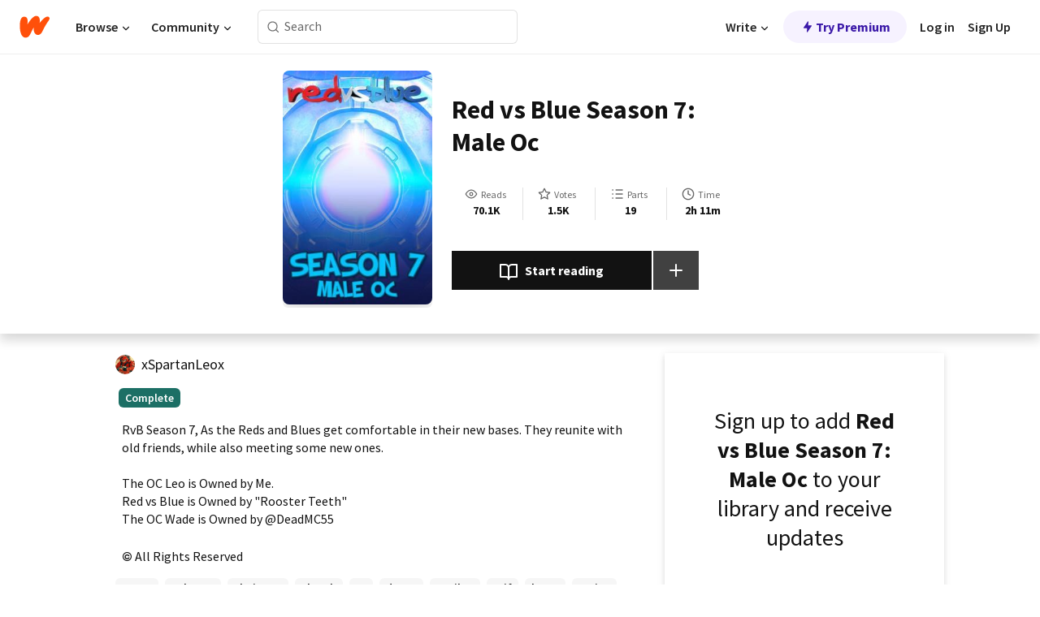

--- FILE ---
content_type: text/html; charset=utf-8
request_url: https://www.wattpad.com/story/163777757-red-vs-blue-season-7-male-oc
body_size: 21994
content:
<!DOCTYPE html><html lang="en-US" dir="ltr"><head><meta charSet="utf-8"/><meta name="viewport" content="width=device-width,initial-scale=1"/><link rel="canonical" href="https://www.wattpad.com/story/163777757-red-vs-blue-season-7-male-oc"/><meta name="description" content="RvB Season 7, As the Reds and Blues get comfortable in their new bases. They reunite with old friends, while also meeting some new ones.
The OC Leo is Owned by..."/><meta name="keywords" content="agent,caboose,chairmen,church,ct,donut,epsilon,grif,lopez,maine,maleoc,meta,redvsblue,rvb,sarge,season7,seasonseven,simmons,tucker,wash,washington,ốc,Adventure"/><meta name="robots" content="index,follow"/><meta property="fb:pages" content="127093020051"/><meta property="og:title" content="Red vs Blue Season 7: Male Oc"/><meta property="og:url" content="https://www.wattpad.com/story/163777757-red-vs-blue-season-7-male-oc"/><meta property="og:description" content="RvB Season 7, As the Reds and Blues get comfortable in their new bases. They reunite with old friends, while also meeti..."/><meta property="og:image" content="https://img.wattpad.com/cover/163777757-256-k839217.jpg"/><meta property="og:site_name" content="Wattpad"/><title>Red vs Blue Season 7: Male Oc - SpartanLeo - Wattpad</title><script type="application/ld+json">{"@context":"http://schema.org","@type":"Article","about":"Adventure","author":{"name":"SpartanLeo","url":"https://www.wattpad.com/user/xSpartanLeox"},"accountablePerson":{"name":"SpartanLeo","url":"https://www.wattpad.com/user/xSpartanLeox"},"copyrightHolder":{"name":"SpartanLeo","url":"https://www.wattpad.com/user/xSpartanLeox"},"copyrightYear":"2018","dateCreated":"2018-10-07","datePublished":"2018-10-07","dateModified":"2018-10-21","description":"RvB Season 7, As the Reds and Blues get comfortable in their new bases. They reunite with old friends, while also meeting some new ones.\n\nThe OC Leo is Owned by Me.\nRed vs Blue is Owned by \"Rooster Teeth\"\nThe OC Wade is Owned by @DeadMC55","commentCount":464,"discussionUrl":"https://www.wattpad.com/story/163777757-red-vs-blue-season-7-male-oc#story-tabs","genre":"https://www.wattpad.com/stories/adventure","headline":"Red vs Blue Season 7: Male Oc","inLanguage":"en_US","interactionStatistic":70168,"isAccessibleForFree":true,"isFamilyFriendly":true,"keywords":"agent,caboose,chairmen,church,ct,donut,epsilon,grif,lopez,maine,maleoc,meta,redvsblue,rvb,sarge,season7,seasonseven,simmons,tucker,wash,washington,ốc,Adventure,eBooks,reading,stories,fiction","publisher":{"@type":"Organization","name":"Wattpad","legalName":"Wattpad Corp","foundingDate":"2006","foundingLocation":"Toronto, Ontario, Canada","areaServed":"Global","logo":{"@type":"ImageObject","url":"https://www.wattpad.com/img/logos/wp-logo-orange.png"},"url":"https://www.wattpad.com"},"publishingPrinciples":"https://support.wattpad.com/hc/en-us/articles/200774334-Content-Guidelines","thumbnailUrl":"https://img.wattpad.com/cover/163777757-256-k839217.jpg","typicalAgeRange":"13-","image":"https://img.wattpad.com/cover/163777757-256-k839217.jpg","name":"Red vs Blue Season 7: Male Oc","url":"https://www.wattpad.com/story/163777757-red-vs-blue-season-7-male-oc","mainEntityOfPage":{"@type":"WebPage","@id":"https://www.wattpad.com/story/163777757-red-vs-blue-season-7-male-oc"}}</script><link rel="stylesheet" href="/wp-web-assets/build/css-bundle-WILGP3DR.css"/><link rel="preload" as="font" href="/wp-web-assets/fonts/Source_Sans_Pro/SourceSansPro-Regular.ttf" crossorigin="anonymous"/><link rel="preload" as="font" href="/wp-web-assets/fonts/Source_Sans_Pro/SourceSansPro-SemiBold.ttf" crossorigin="anonymous"/><link rel="stylesheet" href="/wp-web-assets/build/_assets/fonts-XNHMJ6ZM.css"/><link rel="stylesheet" href="/wp-web-assets/build/_assets/tokens-2GVK43A7.css"/><link rel="stylesheet" href="/wp-web-assets/build/_assets/main-J7D5U4X4.css"/><link rel="stylesheet" href="/wp-web-assets/build/_assets/react-tooltip-HIHMAPNF.css"/><link rel="stylesheet" href="/wp-web-assets/build/_assets/splide.min-AQNS3YPQ.css"/><script type="text/javascript">window.dataLayer=[];</script><script>window.wattpad={"userCountryCode":"US","testGroups":{"SPECIAL_AD_EXEMPT":false,"USE_IMAGE_MOD":false,"GDPR_ADS_EXPERIENCE":false,"USE_33ACROSS":false,"EXCLUDE_PREBID_PARTNERS":false,"DELAY_ADS":false,"PREBID_BETA":false,"USE_KEVEL":true,"USE_AFP":false,"ADS_IN_WATTPAD_ORIGINALS":true,"IS_IN_MATURE_GATING":false,"IS_SERIES_REDESIGN":true,"IS_FREE_ORIGINALS_EXPERIMENT":true,"IS_WATTYS_SHORTLIST":false,"IS_WRITER_STORY_NEW_MIGRATION":false,"USE_ADS_ELIGIBILITY":true,"IS_PROMOTED_READING_LIST":true,"IS_NEW_UPDATES_PAGE":false,"IS_IN_CHECK_ADS_READINESS":false,"IS_SOCIAL_FEED":false,"IS_STORY_PAGE_REDESIGN":false},"currentUser":null,"deviceType":"desktop","revision":"1017aef668bebae927bb6fd60a2dc36d11f9cee6","categoryList":{"0":"genre-uncategorized","1":"genre-teen-fiction","2":"genre-poetry","3":"genre-fantasy","4":"genre-romance","5":"genre-science-fiction","6":"genre-fanfiction","7":"genre-humor","8":"genre-mystery-thriller","9":"genre-horror","10":"genre-classics","11":"genre-adventure","12":"genre-paranormal","13":"genre-spiritual","14":"genre-action","16":"genre-non-fiction","17":"genre-short-stories","18":"genre-vampire","19":"genre-random","21":"genre-general-fiction","22":"genre-werewolf","23":"genre-historical-fiction","24":"genre-chick-lit"},"isWpWeb":true,"afpConfig":{"hostAccountId":"pub-9506570645588245"},"canvaApiKey":"gpJZaH8RjnukEBMR5tYrmnsY"}</script><script src="https://accounts.google.com/gsi/client" async="" defer=""></script></head><body class="theme-6"><noscript><iframe src="//www.googletagmanager.com/ns.html?id=GTM-WD9JLB" height="0" width="0" style="display:none;visibility:hidden" title="Needed for jsx-Ally complaint" aria-hidden="true"></iframe></noscript><div id="g_id_onload" data-client_id="819350800788-s42oc45ge5shd8hkimbj2broh7l6j7h6.apps.googleusercontent.com" data-login_uri="https://www.wattpad.com/auth/google-auth?nextUrl=%2Fstory%2F163777757-red-vs-blue-season-7-male-oc" data-is_one_tap="true" data-cancel_on_tap_outside="false" data-use_fedcm_for_prompt="true"></div><div><header class="_07XRA oUExN"><nav class="gMmKF"><ul class="sGq-H"><li class="Gzeg3"><a class="zIi3k" href="https://www.wattpad.com" title="Wattpad Home" aria-label="Home"><img class="At9TR" src="/wp-web-assets/images/wattpad-logo.svg" alt="Wattpad Logo" data-testid="wp-logo-orange"/></a></li><li class="NkmE9 jDGZF"><div id="discover-dropdown" class="avnzx false KE7WT" data-testid="discover-dropdown"><button class="DMdhq OCdPW">Browse<img class="S1mMa" src="/wp-web-assets/images/wp-chevron-down.svg" alt="" data-testid="wp_chevron_down"/></button></div></li><li class="NkmE9"><div id="community-dropdown" class="avnzx false KE7WT" data-testid="community-dropdown"><button class="DMdhq OCdPW">Community<img class="S1mMa" src="/wp-web-assets/images/wp-chevron-down.svg" alt="" data-testid="wp_chevron_down"/></button></div></li></ul></nav><div class="lXfdp gMmKF"><div class="wDLq1"><form class="VOZUu" action="/getmobile" method="post" role="search" name="search"><button class="_8r2SK U-dRJ" type="submit" aria-label="Search"><svg xmlns="http://www.w3.org/2000/svg" width="15" height="15" viewBox="0 0 15 15" fill="none"><path fill-rule="evenodd" clip-rule="evenodd" d="M1.5999 6.49844C1.5999 3.79224 3.79371 1.59844 6.4999 1.59844C9.2061 1.59844 11.3999 3.79224 11.3999 6.49844C11.3999 9.20463 9.2061 11.3984 6.4999 11.3984C3.79371 11.3984 1.5999 9.20463 1.5999 6.49844ZM6.4999 0.398438C3.13097 0.398438 0.399902 3.1295 0.399902 6.49844C0.399902 9.86737 3.13097 12.5984 6.4999 12.5984C7.99441 12.5984 9.36338 12.061 10.4241 11.1688C10.4515 11.2618 10.5019 11.3494 10.5752 11.4227L13.0501 13.8976C13.2844 14.1319 13.6643 14.1319 13.8986 13.8976C14.133 13.6633 14.133 13.2834 13.8986 13.0491L11.4238 10.5742C11.3504 10.5008 11.2629 10.4505 11.1699 10.423C12.0623 9.36227 12.5999 7.99313 12.5999 6.49844C12.5999 3.1295 9.86884 0.398438 6.4999 0.398438Z" fill="#121212" fill-opacity="0.64"></path></svg></button><input class="_6Hiiv" type="text" placeholder="Search" name="query" autoComplete="off"/></form></div></div><div class="ZFD-B gMmKF"><ul class="sGq-H"><li class="NkmE9 oAArJ"><div id="writer-opportunities-dropdown" class="avnzx false KE7WT" data-testid="writer-opportunities-dropdown"><button class="DMdhq OCdPW">Write<img class="S1mMa" src="/wp-web-assets/images/wp-chevron-down.svg" alt="" data-testid="wp_chevron_down"/></button></div></li><li class="oAArJ"><button class="_5FXgC"><span class="ahwLl"><svg xmlns="http://www.w3.org/2000/svg" width="20" height="20" viewBox="0 0 20 20" fill="none"><path d="M9.38562 11.778L8.95363 16.0545C8.89557 16.6292 9.64434 16.8996 9.96699 16.4205L14.9043 9.08896C15.1528 8.72003 14.8884 8.2233 14.4436 8.2233H10.6144L11.0464 3.94683C11.1044 3.37214 10.3557 3.10166 10.033 3.58077L5.09567 10.9123C4.84721 11.2813 5.11159 11.778 5.55639 11.778H9.38562Z" fill="var(--ds-base-2-60)"></path></svg></span>Try Premium</button></li></ul><div class="YJeR-"><ul class="At9TR sGq-H"><li class="T7-fP NkmE9"><button class="Rer7C transparent-button iUT2X">Log in</button></li><li class="NkmE9"><button class="Rer7C transparent-button iUT2X">Sign Up</button></li></ul><a href="https://www.wattpad.com/login" rel="noopener noreferrer" class="ab56F"><button class="undefined "><svg width="16" height="16" viewBox="0 0 24 24" fill="none" stroke="#6f6f6f" stroke-width="2" aria-hidden="true" stroke-linecap="round" stroke-linejoin="round"><path d="M20 21v-2a4 4 0 0 0-4-4H8a4 4 0 0 0-4 4v2"></path><circle cx="12" cy="7" r="4"></circle></svg></button></a></div></div><nav data-testid="mobile-header" class="LGHtv"><div class="LMr2z"><a class="_6tefj" href="https://www.wattpad.com" aria-label="Home"><img class="zIi3k" width="32" height="25" src="/wp-web-assets/images/wattpad-logo.svg" alt="Wattpad Logo" data-testid="logo"/></a><a class="_6tefj" href="https://www.wattpad.com/search" data-testid="search" aria-label="Search"><img src="/wp-web-assets/images/wp-search.svg" alt=""/></a></div></nav></header></div><div class="wE73O" data-testid="story-details-page"><div class="d7R1Y"><div class="_4Rj99"><div class="coverWrapper__t2Ve8" data-testid="cover"><img class="cover__BlyZa" src="https://img.wattpad.com/cover/163777757-256-k839217.jpg" alt="Story cover for Red vs Blue Season 7: Male Oc by xSpartanLeox" data-testid="image"/></div></div><div class="Qm-Xt"><div class="-ydhR"><div class="gF-N5">Red vs Blue Season 7: Male Oc</div></div><div class="YPkBj"><div class="Sz3nA"><img src="https://img.wattpad.com/useravatar/xSpartanLeox.128.267549.jpg" aria-hidden="true" alt="" class="avatar__Ygp0_ avatar_sm__zq5iO"/><div class="af6dp"><a href="https://www.wattpad.com/user/xSpartanLeox" aria-label="by xSpartanLeox. Tap to go to the author&#x27;s profile page." class="SjGa2">xSpartanLeox</a></div></div></div><div class="SFcPk"><ul class="n0iXe"><li class="_0jt-y"><div class="uG9U1"><svg width="16" height="16" xmlns="http://www.w3.org/2000/svg" viewBox="0 0 24 24" role="img" aria-labelledby="" aria-hidden="false"><title id="">WpView</title><path d="M1.82 10.357c-.353.545-.594.975-.723 1.233a.916.916 0 0 0 0 .82c.129.258.37.688.723 1.233a18.78 18.78 0 0 0 2.063 2.65C6.19 18.754 8.902 20.25 12 20.25c3.098 0 5.81-1.497 8.117-3.956a18.784 18.784 0 0 0 2.063-2.65c.352-.546.594-.976.723-1.234a.916.916 0 0 0 0-.82c-.129-.258-.37-.688-.723-1.233a18.786 18.786 0 0 0-2.063-2.65C17.81 5.246 15.098 3.75 12 3.75c-3.098 0-5.81 1.496-8.117 3.956a18.782 18.782 0 0 0-2.063 2.65Zm3.4 4.683A16.969 16.969 0 0 1 2.963 12a16.97 16.97 0 0 1 2.259-3.04C7.21 6.837 9.484 5.585 12 5.585c2.517 0 4.788 1.253 6.78 3.377A16.973 16.973 0 0 1 21.037 12a16.97 16.97 0 0 1-2.259 3.04c-1.99 2.122-4.262 3.376-6.779 3.376-2.516 0-4.788-1.254-6.78-3.377Z" fill="#121212"></path><path d="M8.333 12a3.667 3.667 0 1 0 7.334 0 3.667 3.667 0 0 0-7.334 0Zm5.5 0a1.833 1.833 0 1 1-3.666 0 1.833 1.833 0 0 1 3.666 0Z" fill="#121212"></path></svg><span class="_6picm" aria-hidden="true">Reads</span></div><span class="sr-only">Reads 70,168</span><div class="stats-value"><div aria-hidden="true" data-testid="stats-value-container"><div data-tip="70,168" data-tooltip-id="story-stat-tooltip" data-tooltip-html="70,168" data-testid="tooltip"><span class="sr-only">70,168</span><span class="_5TZHL ixBb9" aria-hidden="true" data-testid="stats-value">70.1K</span></div></div></div></li><li class="_0jt-y"><div class="uG9U1"><svg width="16" height="16" xmlns="http://www.w3.org/2000/svg" viewBox="0 0 24 24" role="img" aria-labelledby="" aria-hidden="false"><title id="">WpVote</title><path d="M9.807 8.703a1 1 0 0 1-.752.547l-4.907.717 3.55 3.457a1 1 0 0 1 .288.885l-.838 4.883 4.386-2.307a1 1 0 0 1 .931 0l4.387 2.307-.838-4.883a1 1 0 0 1 .288-.885l3.55-3.457-4.907-.717a1 1 0 0 1-.752-.547L12 4.259 9.807 8.703ZM8.246 7.347l2.857-5.79a1 1 0 0 1 1.794 0l2.857 5.79 6.39.934a1 1 0 0 1 .554 1.705l-4.624 4.503 1.091 6.362a1 1 0 0 1-1.45 1.054L12 18.9l-5.715 3.005a1 1 0 0 1-1.45-1.054l1.09-6.361-4.623-4.504a1 1 0 0 1 .553-1.705l6.39-.934Z" fill="#121212"></path></svg><span class="_6picm" aria-hidden="true">Votes</span></div><span class="sr-only">Votes 1,533</span><div class="stats-value"><div aria-hidden="true" data-testid="stats-value-container"><div data-tip="1,533" data-tooltip-id="story-stat-tooltip" data-tooltip-html="1,533" data-testid="tooltip"><span class="sr-only">1,533</span><span class="_5TZHL ixBb9" aria-hidden="true" data-testid="stats-value">1.5K</span></div></div></div></li><li class="_0jt-y"><div class="uG9U1"><svg width="16" height="16" xmlns="http://www.w3.org/2000/svg" viewBox="0 0 24 24" role="img" aria-labelledby="" aria-hidden="false"><title id="">WpPart</title><path d="M8.25 4.5c0 .69.56 1.25 1.25 1.25h11.25a1.25 1.25 0 1 0 0-2.5H9.5c-.69 0-1.25.56-1.25 1.25ZM3.25 5.75a1.25 1.25 0 1 0 0-2.5 1.25 1.25 0 0 0 0 2.5ZM4.5 12A1.25 1.25 0 1 1 2 12a1.25 1.25 0 0 1 2.5 0ZM4.5 19.5a1.25 1.25 0 1 1-2.5 0 1.25 1.25 0 0 1 2.5 0ZM8.25 12c0 .69.56 1.25 1.25 1.25h11.25a1.25 1.25 0 1 0 0-2.5H9.5c-.69 0-1.25.56-1.25 1.25ZM9.5 20.75a1.25 1.25 0 1 1 0-2.5h11.25a1.25 1.25 0 0 1 0 2.5H9.5Z" fill="#121212"></path></svg><span class="_6picm" aria-hidden="true">Parts</span></div><span class="sr-only">Parts 19</span><div class="stats-value"><div aria-hidden="true" data-testid="stats-value-container"><div data-tip="19" data-tooltip-id="story-stat-tooltip" data-tooltip-html="19" data-testid="tooltip"><span class="sr-only">19</span><span class="_5TZHL ixBb9" aria-hidden="true" data-testid="stats-value">19</span></div></div></div></li><li class="_0jt-y"><div class="uG9U1"><svg width="16" height="16" xmlns="http://www.w3.org/2000/svg" viewBox="0 0 24 24" role="img" aria-labelledby="" aria-hidden="false"><title id="">WpHistory</title><path d="M1 12c0 6.075 4.925 11 11 11s11-4.925 11-11S18.075 1 12 1 1 5.925 1 12Zm20 0a9 9 0 1 1-18 0 9 9 0 0 1 18 0Z" fill="#121212"></path><path d="m13 11.382 3.447 1.724a1 1 0 1 1-.894 1.788l-4-2A1 1 0 0 1 11 12V6a1 1 0 1 1 2 0v5.382Z" fill="#121212"></path></svg><span class="_6picm" aria-hidden="true">Time</span></div><span class="sr-only">Time 2h 11m</span><div aria-hidden="true" data-testid="stats-value-container"><div data-tip="2 hours, 11 minutes" data-tooltip-id="story-stat-tooltip" data-tooltip-html="2 hours, 11 minutes" data-testid="tooltip"><span class="sr-only">2 hours, 11 minutes</span><span class="_5TZHL ixBb9" aria-hidden="true" data-testid="stats-value">2h 11m</span></div></div></li></ul></div><div class="B-FR9"></div><div class="DvIFF"><div class=""><div class="poCqz"><button class="_4uQ4i" aria-label="Start reading"><svg width="24" height="24" xmlns="http://www.w3.org/2000/svg" viewBox="0 0 24 24" role="img" aria-labelledby="" aria-hidden="false"><title id="">WpRead</title><path d="M2 2a1 1 0 0 0-1 1v15a1 1 0 0 0 1 1h7a2 2 0 0 1 2 2 1 1 0 1 0 2 0 2 2 0 0 1 2-2h7a1 1 0 0 0 1-1V3a1 1 0 0 0-1-1h-6a5 5 0 0 0-4 2 5 5 0 0 0-4-2H2Zm11 15.536V7a3 3 0 0 1 3-3h5v13h-6a4 4 0 0 0-2 .536Zm-2 0A4 4 0 0 0 9 17H3V4h5a3 3 0 0 1 3 3v10.536Z" fill="#121212"></path></svg>Start reading</button><div class="yyH-R"><button aria-label="Add story to..." class="q-KBX" aria-disabled="true" tabindex="-1"><svg width="24" height="24" viewBox="0 0 24 24" fill="none" stroke="var(--ds-neutral-00)" stroke-width="2" aria-hidden="true" stroke-linecap="round" stroke-linejoin="round"><g><line x1="12" y1="5" x2="12" y2="19"></line><line x1="5" y1="12" x2="19" y2="12"></line></g></svg></button></div></div></div></div></div></div><div class="yxqu6"><div class="xUdRs"><div class="_1hSgk"><ul class="n0iXe"><li class="_0jt-y"><div class="uG9U1"><svg width="16" height="16" xmlns="http://www.w3.org/2000/svg" viewBox="0 0 24 24" role="img" aria-labelledby="" aria-hidden="false"><title id="">WpView</title><path d="M1.82 10.357c-.353.545-.594.975-.723 1.233a.916.916 0 0 0 0 .82c.129.258.37.688.723 1.233a18.78 18.78 0 0 0 2.063 2.65C6.19 18.754 8.902 20.25 12 20.25c3.098 0 5.81-1.497 8.117-3.956a18.784 18.784 0 0 0 2.063-2.65c.352-.546.594-.976.723-1.234a.916.916 0 0 0 0-.82c-.129-.258-.37-.688-.723-1.233a18.786 18.786 0 0 0-2.063-2.65C17.81 5.246 15.098 3.75 12 3.75c-3.098 0-5.81 1.496-8.117 3.956a18.782 18.782 0 0 0-2.063 2.65Zm3.4 4.683A16.969 16.969 0 0 1 2.963 12a16.97 16.97 0 0 1 2.259-3.04C7.21 6.837 9.484 5.585 12 5.585c2.517 0 4.788 1.253 6.78 3.377A16.973 16.973 0 0 1 21.037 12a16.97 16.97 0 0 1-2.259 3.04c-1.99 2.122-4.262 3.376-6.779 3.376-2.516 0-4.788-1.254-6.78-3.377Z" fill="#121212"></path><path d="M8.333 12a3.667 3.667 0 1 0 7.334 0 3.667 3.667 0 0 0-7.334 0Zm5.5 0a1.833 1.833 0 1 1-3.666 0 1.833 1.833 0 0 1 3.666 0Z" fill="#121212"></path></svg><span class="_6picm" aria-hidden="true">Reads</span></div><span class="sr-only">Reads 70,168</span><div class="stats-value"><div aria-hidden="true" data-testid="stats-value-container"><div data-tip="70,168" data-tooltip-id="story-stat-tooltip" data-tooltip-html="70,168" data-testid="tooltip"><span class="sr-only">70,168</span><span class="_5TZHL ixBb9" aria-hidden="true" data-testid="stats-value">70.1K</span></div></div></div></li><li class="_0jt-y"><div class="uG9U1"><svg width="16" height="16" xmlns="http://www.w3.org/2000/svg" viewBox="0 0 24 24" role="img" aria-labelledby="" aria-hidden="false"><title id="">WpVote</title><path d="M9.807 8.703a1 1 0 0 1-.752.547l-4.907.717 3.55 3.457a1 1 0 0 1 .288.885l-.838 4.883 4.386-2.307a1 1 0 0 1 .931 0l4.387 2.307-.838-4.883a1 1 0 0 1 .288-.885l3.55-3.457-4.907-.717a1 1 0 0 1-.752-.547L12 4.259 9.807 8.703ZM8.246 7.347l2.857-5.79a1 1 0 0 1 1.794 0l2.857 5.79 6.39.934a1 1 0 0 1 .554 1.705l-4.624 4.503 1.091 6.362a1 1 0 0 1-1.45 1.054L12 18.9l-5.715 3.005a1 1 0 0 1-1.45-1.054l1.09-6.361-4.623-4.504a1 1 0 0 1 .553-1.705l6.39-.934Z" fill="#121212"></path></svg><span class="_6picm" aria-hidden="true">Votes</span></div><span class="sr-only">Votes 1,533</span><div class="stats-value"><div aria-hidden="true" data-testid="stats-value-container"><div data-tip="1,533" data-tooltip-id="story-stat-tooltip" data-tooltip-html="1,533" data-testid="tooltip"><span class="sr-only">1,533</span><span class="_5TZHL ixBb9" aria-hidden="true" data-testid="stats-value">1.5K</span></div></div></div></li><li class="_0jt-y"><div class="uG9U1"><svg width="16" height="16" xmlns="http://www.w3.org/2000/svg" viewBox="0 0 24 24" role="img" aria-labelledby="" aria-hidden="false"><title id="">WpPart</title><path d="M8.25 4.5c0 .69.56 1.25 1.25 1.25h11.25a1.25 1.25 0 1 0 0-2.5H9.5c-.69 0-1.25.56-1.25 1.25ZM3.25 5.75a1.25 1.25 0 1 0 0-2.5 1.25 1.25 0 0 0 0 2.5ZM4.5 12A1.25 1.25 0 1 1 2 12a1.25 1.25 0 0 1 2.5 0ZM4.5 19.5a1.25 1.25 0 1 1-2.5 0 1.25 1.25 0 0 1 2.5 0ZM8.25 12c0 .69.56 1.25 1.25 1.25h11.25a1.25 1.25 0 1 0 0-2.5H9.5c-.69 0-1.25.56-1.25 1.25ZM9.5 20.75a1.25 1.25 0 1 1 0-2.5h11.25a1.25 1.25 0 0 1 0 2.5H9.5Z" fill="#121212"></path></svg><span class="_6picm" aria-hidden="true">Parts</span></div><span class="sr-only">Parts 19</span><div class="stats-value"><div aria-hidden="true" data-testid="stats-value-container"><div data-tip="19" data-tooltip-id="story-stat-tooltip" data-tooltip-html="19" data-testid="tooltip"><span class="sr-only">19</span><span class="_5TZHL ixBb9" aria-hidden="true" data-testid="stats-value">19</span></div></div></div></li><li class="_0jt-y"><div class="uG9U1"><svg width="16" height="16" xmlns="http://www.w3.org/2000/svg" viewBox="0 0 24 24" role="img" aria-labelledby="" aria-hidden="false"><title id="">WpHistory</title><path d="M1 12c0 6.075 4.925 11 11 11s11-4.925 11-11S18.075 1 12 1 1 5.925 1 12Zm20 0a9 9 0 1 1-18 0 9 9 0 0 1 18 0Z" fill="#121212"></path><path d="m13 11.382 3.447 1.724a1 1 0 1 1-.894 1.788l-4-2A1 1 0 0 1 11 12V6a1 1 0 1 1 2 0v5.382Z" fill="#121212"></path></svg><span class="_6picm" aria-hidden="true">Time</span></div><span class="sr-only">Time 2h 11m</span><div aria-hidden="true" data-testid="stats-value-container"><div data-tip="2 hours, 11 minutes" data-tooltip-id="story-stat-tooltip" data-tooltip-html="2 hours, 11 minutes" data-testid="tooltip"><span class="sr-only">2 hours, 11 minutes</span><span class="_5TZHL ixBb9" aria-hidden="true" data-testid="stats-value">2h 11m</span></div></div></li></ul></div><div class="bR7B3"></div><div data-testid="story-badges"><div class="_5g5R0"><div class="Sz3nA"><img src="https://img.wattpad.com/useravatar/xSpartanLeox.128.267549.jpg" aria-hidden="true" alt="" class="avatar__Ygp0_ avatar_sm__zq5iO"/><div class="af6dp"><a href="https://www.wattpad.com/user/xSpartanLeox" aria-label="by xSpartanLeox. Tap to go to the author&#x27;s profile page." class="SjGa2">xSpartanLeox</a></div></div></div><div class="dHyYa"><div class="_2-rOR" data-tooltip-id="badge-tooltip" data-tooltip-html="First published
    &lt;strong&gt;Oct 06, 2018&lt;/strong&gt;" data-for="publish-date" aria-describedby="publish-date" aria-hidden="true" data-testid="completed-tag"><div class="pill__pziVI solid-variant__RGER9 default-size__BJ5Po base-3-accent__Xrbrb square-shape__V66Yy gap-for-default-pill__d6nVx"><span class="typography-label-small-semi">Complete</span></div></div><span class="sr-only">Complete, First published Oct 06, 2018</span></div></div><div class="CEEJt yIE4y"><div class="yl-VP" data-testid="tag-carousel"><a class="no-text-decoration-on-focus no-text-decoration-on-hover XZbAz pill__pziVI light-variant__fymht default-size__BJ5Po default-accent__YcamO square-shape__V66Yy clickable__llABU gap-for-default-pill__d6nVx" href="https://www.wattpad.com/stories/agent"><span class="typography-label-small-semi">agent</span></a><a class="no-text-decoration-on-focus no-text-decoration-on-hover XZbAz pill__pziVI light-variant__fymht default-size__BJ5Po default-accent__YcamO square-shape__V66Yy clickable__llABU gap-for-default-pill__d6nVx" href="https://www.wattpad.com/stories/caboose"><span class="typography-label-small-semi">caboose</span></a><a class="no-text-decoration-on-focus no-text-decoration-on-hover XZbAz pill__pziVI light-variant__fymht default-size__BJ5Po default-accent__YcamO square-shape__V66Yy clickable__llABU gap-for-default-pill__d6nVx" href="https://www.wattpad.com/stories/chairmen"><span class="typography-label-small-semi">chairmen</span></a><a class="no-text-decoration-on-focus no-text-decoration-on-hover XZbAz pill__pziVI light-variant__fymht default-size__BJ5Po default-accent__YcamO square-shape__V66Yy clickable__llABU gap-for-default-pill__d6nVx" href="https://www.wattpad.com/stories/church"><span class="typography-label-small-semi">church</span></a><a class="no-text-decoration-on-focus no-text-decoration-on-hover XZbAz pill__pziVI light-variant__fymht default-size__BJ5Po default-accent__YcamO square-shape__V66Yy clickable__llABU gap-for-default-pill__d6nVx" href="https://www.wattpad.com/stories/ct"><span class="typography-label-small-semi">ct</span></a><a class="no-text-decoration-on-focus no-text-decoration-on-hover XZbAz pill__pziVI light-variant__fymht default-size__BJ5Po default-accent__YcamO square-shape__V66Yy clickable__llABU gap-for-default-pill__d6nVx" href="https://www.wattpad.com/stories/donut"><span class="typography-label-small-semi">donut</span></a><a class="no-text-decoration-on-focus no-text-decoration-on-hover XZbAz pill__pziVI light-variant__fymht default-size__BJ5Po default-accent__YcamO square-shape__V66Yy clickable__llABU gap-for-default-pill__d6nVx" href="https://www.wattpad.com/stories/epsilon"><span class="typography-label-small-semi">epsilon</span></a><a class="no-text-decoration-on-focus no-text-decoration-on-hover XZbAz pill__pziVI light-variant__fymht default-size__BJ5Po default-accent__YcamO square-shape__V66Yy clickable__llABU gap-for-default-pill__d6nVx" href="https://www.wattpad.com/stories/grif"><span class="typography-label-small-semi">grif</span></a><a class="no-text-decoration-on-focus no-text-decoration-on-hover XZbAz pill__pziVI light-variant__fymht default-size__BJ5Po default-accent__YcamO square-shape__V66Yy clickable__llABU gap-for-default-pill__d6nVx" href="https://www.wattpad.com/stories/lopez"><span class="typography-label-small-semi">lopez</span></a><a class="no-text-decoration-on-focus no-text-decoration-on-hover XZbAz pill__pziVI light-variant__fymht default-size__BJ5Po default-accent__YcamO square-shape__V66Yy clickable__llABU gap-for-default-pill__d6nVx" href="https://www.wattpad.com/stories/maine"><span class="typography-label-small-semi">maine</span></a><a class="no-text-decoration-on-focus no-text-decoration-on-hover XZbAz pill__pziVI light-variant__fymht default-size__BJ5Po default-accent__YcamO square-shape__V66Yy clickable__llABU gap-for-default-pill__d6nVx" href="https://www.wattpad.com/stories/maleoc"><span class="typography-label-small-semi">maleoc</span></a><a class="no-text-decoration-on-focus no-text-decoration-on-hover XZbAz pill__pziVI light-variant__fymht default-size__BJ5Po default-accent__YcamO square-shape__V66Yy clickable__llABU gap-for-default-pill__d6nVx" href="https://www.wattpad.com/stories/meta"><span class="typography-label-small-semi">meta</span></a><a class="no-text-decoration-on-focus no-text-decoration-on-hover XZbAz pill__pziVI light-variant__fymht default-size__BJ5Po default-accent__YcamO square-shape__V66Yy clickable__llABU gap-for-default-pill__d6nVx" href="https://www.wattpad.com/stories/redvsblue"><span class="typography-label-small-semi">redvsblue</span></a><a class="no-text-decoration-on-focus no-text-decoration-on-hover XZbAz pill__pziVI light-variant__fymht default-size__BJ5Po default-accent__YcamO square-shape__V66Yy clickable__llABU gap-for-default-pill__d6nVx" href="https://www.wattpad.com/stories/rvb"><span class="typography-label-small-semi">rvb</span></a><a class="no-text-decoration-on-focus no-text-decoration-on-hover XZbAz pill__pziVI light-variant__fymht default-size__BJ5Po default-accent__YcamO square-shape__V66Yy clickable__llABU gap-for-default-pill__d6nVx" href="https://www.wattpad.com/stories/sarge"><span class="typography-label-small-semi">sarge</span></a><a class="no-text-decoration-on-focus no-text-decoration-on-hover XZbAz pill__pziVI light-variant__fymht default-size__BJ5Po default-accent__YcamO square-shape__V66Yy clickable__llABU gap-for-default-pill__d6nVx" href="https://www.wattpad.com/stories/season7"><span class="typography-label-small-semi">season7</span></a><a class="no-text-decoration-on-focus no-text-decoration-on-hover XZbAz pill__pziVI light-variant__fymht default-size__BJ5Po default-accent__YcamO square-shape__V66Yy clickable__llABU gap-for-default-pill__d6nVx" href="https://www.wattpad.com/stories/seasonseven"><span class="typography-label-small-semi">seasonseven</span></a><a class="no-text-decoration-on-focus no-text-decoration-on-hover XZbAz pill__pziVI light-variant__fymht default-size__BJ5Po default-accent__YcamO square-shape__V66Yy clickable__llABU gap-for-default-pill__d6nVx" href="https://www.wattpad.com/stories/simmons"><span class="typography-label-small-semi">simmons</span></a><a class="no-text-decoration-on-focus no-text-decoration-on-hover XZbAz pill__pziVI light-variant__fymht default-size__BJ5Po default-accent__YcamO square-shape__V66Yy clickable__llABU gap-for-default-pill__d6nVx" href="https://www.wattpad.com/stories/tucker"><span class="typography-label-small-semi">tucker</span></a><a class="no-text-decoration-on-focus no-text-decoration-on-hover XZbAz pill__pziVI light-variant__fymht default-size__BJ5Po default-accent__YcamO square-shape__V66Yy clickable__llABU gap-for-default-pill__d6nVx" href="https://www.wattpad.com/stories/wash"><span class="typography-label-small-semi">wash</span></a><a class="no-text-decoration-on-focus no-text-decoration-on-hover XZbAz pill__pziVI light-variant__fymht default-size__BJ5Po default-accent__YcamO square-shape__V66Yy clickable__llABU gap-for-default-pill__d6nVx" href="https://www.wattpad.com/stories/washington"><span class="typography-label-small-semi">washington</span></a><a class="no-text-decoration-on-focus no-text-decoration-on-hover XZbAz pill__pziVI light-variant__fymht default-size__BJ5Po default-accent__YcamO square-shape__V66Yy clickable__llABU gap-for-default-pill__d6nVx" href="https://www.wattpad.com/stories/ốc"><span class="typography-label-small-semi">ốc</span></a></div></div><div class="glL-c"><pre class="mpshL _6pPkw">RvB Season 7, As the Reds and Blues get comfortable in their new bases. They reunite with old friends, while also meeting some new ones.

The OC Leo is Owned by Me.
Red vs Blue is Owned by &quot;Rooster Teeth&quot;
The OC Wade is Owned by @DeadMC55<div class="DxZKg" data-testid="copyright"><span class="JP3pz" aria-hidden="true"></span>All Rights Reserved</div></pre><div class="UKpi5"><button class="b6GrN">Read more</button></div></div><div class="F8LJw"><div class="aVlTH I3p30"><div class="yl-VP" data-testid="tag-carousel"><a class="no-text-decoration-on-focus no-text-decoration-on-hover XZbAz pill__pziVI light-variant__fymht default-size__BJ5Po default-accent__YcamO square-shape__V66Yy clickable__llABU gap-for-default-pill__d6nVx" href="https://www.wattpad.com/stories/agent"><span class="typography-label-small-semi">agent</span></a><a class="no-text-decoration-on-focus no-text-decoration-on-hover XZbAz pill__pziVI light-variant__fymht default-size__BJ5Po default-accent__YcamO square-shape__V66Yy clickable__llABU gap-for-default-pill__d6nVx" href="https://www.wattpad.com/stories/caboose"><span class="typography-label-small-semi">caboose</span></a><a class="no-text-decoration-on-focus no-text-decoration-on-hover XZbAz pill__pziVI light-variant__fymht default-size__BJ5Po default-accent__YcamO square-shape__V66Yy clickable__llABU gap-for-default-pill__d6nVx" href="https://www.wattpad.com/stories/chairmen"><span class="typography-label-small-semi">chairmen</span></a><a class="no-text-decoration-on-focus no-text-decoration-on-hover XZbAz pill__pziVI light-variant__fymht default-size__BJ5Po default-accent__YcamO square-shape__V66Yy clickable__llABU gap-for-default-pill__d6nVx" href="https://www.wattpad.com/stories/church"><span class="typography-label-small-semi">church</span></a><a class="no-text-decoration-on-focus no-text-decoration-on-hover XZbAz pill__pziVI light-variant__fymht default-size__BJ5Po default-accent__YcamO square-shape__V66Yy clickable__llABU gap-for-default-pill__d6nVx" href="https://www.wattpad.com/stories/ct"><span class="typography-label-small-semi">ct</span></a><a class="no-text-decoration-on-focus no-text-decoration-on-hover XZbAz pill__pziVI light-variant__fymht default-size__BJ5Po default-accent__YcamO square-shape__V66Yy clickable__llABU gap-for-default-pill__d6nVx" href="https://www.wattpad.com/stories/donut"><span class="typography-label-small-semi">donut</span></a><a class="no-text-decoration-on-focus no-text-decoration-on-hover XZbAz pill__pziVI light-variant__fymht default-size__BJ5Po default-accent__YcamO square-shape__V66Yy clickable__llABU gap-for-default-pill__d6nVx" href="https://www.wattpad.com/stories/epsilon"><span class="typography-label-small-semi">epsilon</span></a><a class="no-text-decoration-on-focus no-text-decoration-on-hover XZbAz pill__pziVI light-variant__fymht default-size__BJ5Po default-accent__YcamO square-shape__V66Yy clickable__llABU gap-for-default-pill__d6nVx" href="https://www.wattpad.com/stories/grif"><span class="typography-label-small-semi">grif</span></a><a class="no-text-decoration-on-focus no-text-decoration-on-hover XZbAz pill__pziVI light-variant__fymht default-size__BJ5Po default-accent__YcamO square-shape__V66Yy clickable__llABU gap-for-default-pill__d6nVx" href="https://www.wattpad.com/stories/lopez"><span class="typography-label-small-semi">lopez</span></a><a class="no-text-decoration-on-focus no-text-decoration-on-hover XZbAz pill__pziVI light-variant__fymht default-size__BJ5Po default-accent__YcamO square-shape__V66Yy clickable__llABU gap-for-default-pill__d6nVx" href="https://www.wattpad.com/stories/maine"><span class="typography-label-small-semi">maine</span></a><a class="no-text-decoration-on-focus no-text-decoration-on-hover XZbAz pill__pziVI light-variant__fymht default-size__BJ5Po default-accent__YcamO square-shape__V66Yy clickable__llABU gap-for-default-pill__d6nVx" href="https://www.wattpad.com/stories/maleoc"><span class="typography-label-small-semi">maleoc</span></a><a class="no-text-decoration-on-focus no-text-decoration-on-hover XZbAz pill__pziVI light-variant__fymht default-size__BJ5Po default-accent__YcamO square-shape__V66Yy clickable__llABU gap-for-default-pill__d6nVx" href="https://www.wattpad.com/stories/meta"><span class="typography-label-small-semi">meta</span></a><a class="no-text-decoration-on-focus no-text-decoration-on-hover XZbAz pill__pziVI light-variant__fymht default-size__BJ5Po default-accent__YcamO square-shape__V66Yy clickable__llABU gap-for-default-pill__d6nVx" href="https://www.wattpad.com/stories/redvsblue"><span class="typography-label-small-semi">redvsblue</span></a><a class="no-text-decoration-on-focus no-text-decoration-on-hover XZbAz pill__pziVI light-variant__fymht default-size__BJ5Po default-accent__YcamO square-shape__V66Yy clickable__llABU gap-for-default-pill__d6nVx" href="https://www.wattpad.com/stories/rvb"><span class="typography-label-small-semi">rvb</span></a><a class="no-text-decoration-on-focus no-text-decoration-on-hover XZbAz pill__pziVI light-variant__fymht default-size__BJ5Po default-accent__YcamO square-shape__V66Yy clickable__llABU gap-for-default-pill__d6nVx" href="https://www.wattpad.com/stories/sarge"><span class="typography-label-small-semi">sarge</span></a><a class="no-text-decoration-on-focus no-text-decoration-on-hover XZbAz pill__pziVI light-variant__fymht default-size__BJ5Po default-accent__YcamO square-shape__V66Yy clickable__llABU gap-for-default-pill__d6nVx" href="https://www.wattpad.com/stories/season7"><span class="typography-label-small-semi">season7</span></a><a class="no-text-decoration-on-focus no-text-decoration-on-hover XZbAz pill__pziVI light-variant__fymht default-size__BJ5Po default-accent__YcamO square-shape__V66Yy clickable__llABU gap-for-default-pill__d6nVx" href="https://www.wattpad.com/stories/seasonseven"><span class="typography-label-small-semi">seasonseven</span></a><a class="no-text-decoration-on-focus no-text-decoration-on-hover XZbAz pill__pziVI light-variant__fymht default-size__BJ5Po default-accent__YcamO square-shape__V66Yy clickable__llABU gap-for-default-pill__d6nVx" href="https://www.wattpad.com/stories/simmons"><span class="typography-label-small-semi">simmons</span></a><a class="no-text-decoration-on-focus no-text-decoration-on-hover XZbAz pill__pziVI light-variant__fymht default-size__BJ5Po default-accent__YcamO square-shape__V66Yy clickable__llABU gap-for-default-pill__d6nVx" href="https://www.wattpad.com/stories/tucker"><span class="typography-label-small-semi">tucker</span></a><a class="no-text-decoration-on-focus no-text-decoration-on-hover XZbAz pill__pziVI light-variant__fymht default-size__BJ5Po default-accent__YcamO square-shape__V66Yy clickable__llABU gap-for-default-pill__d6nVx" href="https://www.wattpad.com/stories/wash"><span class="typography-label-small-semi">wash</span></a><a class="no-text-decoration-on-focus no-text-decoration-on-hover XZbAz pill__pziVI light-variant__fymht default-size__BJ5Po default-accent__YcamO square-shape__V66Yy clickable__llABU gap-for-default-pill__d6nVx" href="https://www.wattpad.com/stories/washington"><span class="typography-label-small-semi">washington</span></a><a class="no-text-decoration-on-focus no-text-decoration-on-hover XZbAz pill__pziVI light-variant__fymht default-size__BJ5Po default-accent__YcamO square-shape__V66Yy clickable__llABU gap-for-default-pill__d6nVx" href="https://www.wattpad.com/stories/ốc"><span class="typography-label-small-semi">ốc</span></a></div></div></div><div class="_01L-d"><div class="pPt69" data-testid="toc"><div class="_4dm37">Table of contents</div><div class="Y26Ib"><ul aria-label="story-parts"><li class=""><a href="https://www.wattpad.com/639554241-red-vs-blue-season-7-male-oc-rvb-s7-e1-don%27t-get" class="_6qJpE"><div class="vbUDq"><div class="o7jpT"><div class="a2GDZ" data-testid="new-part-icon"></div><div class="wpYp-">Rvb S7 E1 &quot;Don&#x27;t Get Me Started&quot;</div></div><div class="f0I9e"></div></div><div class="bSGSB">Sun, Oct 7, 2018</div></a></li><li class=""><a href="https://www.wattpad.com/639580139-red-vs-blue-season-7-male-oc-rvb-s7-e2-free" class="_6qJpE"><div class="vbUDq"><div class="o7jpT"><div class="a2GDZ" data-testid="new-part-icon"></div><div class="wpYp-">Rvb S7 E2 &quot;Free Refills&quot;</div></div><div class="f0I9e"></div></div><div class="bSGSB">Mon, Oct 8, 2018</div></a></li><li class=""><a href="https://www.wattpad.com/640194561-red-vs-blue-season-7-male-oc-rvb-s7-e3-visiting" class="_6qJpE"><div class="vbUDq"><div class="o7jpT"><div class="a2GDZ" data-testid="new-part-icon"></div><div class="wpYp-">Rvb S7 E3 &quot;Visiting Hours&quot;</div></div><div class="f0I9e"></div></div><div class="bSGSB">Mon, Oct 8, 2018</div></a></li><li class=""><a href="https://www.wattpad.com/640399406-red-vs-blue-season-7-male-oc-rvb-s7-e4-catching-up" class="_6qJpE"><div class="vbUDq"><div class="o7jpT"><div class="a2GDZ" data-testid="new-part-icon"></div><div class="wpYp-">Rvb S7 E4 &quot;Catching Up&quot;</div></div><div class="f0I9e"></div></div><div class="bSGSB">Tue, Oct 9, 2018</div></a></li><li class=""><a href="https://www.wattpad.com/640732055-red-vs-blue-season-7-male-oc-rvb-s7-e5-local-host" class="_6qJpE"><div class="vbUDq"><div class="o7jpT"><div class="a2GDZ" data-testid="new-part-icon"></div><div class="wpYp-">Rvb S7 E5 &quot;Local Host&quot;</div></div><div class="f0I9e"></div></div><div class="bSGSB">Tue, Oct 9, 2018</div></a></li><li class=""><a href="https://www.wattpad.com/640907043-red-vs-blue-season-7-male-oc-rvb-s7-e6-one-new" class="_6qJpE"><div class="vbUDq"><div class="o7jpT"><div class="a2GDZ" data-testid="new-part-icon"></div><div class="wpYp-">Rvb S7 E6 &quot;One New Message&quot;</div></div><div class="f0I9e"></div></div><div class="bSGSB">Wed, Oct 10, 2018</div></a></li><li class=""><a href="https://www.wattpad.com/641085487-red-vs-blue-season-7-male-oc-rvb-s7-e7-bon-voyage" class="_6qJpE"><div class="vbUDq"><div class="o7jpT"><div class="a2GDZ" data-testid="new-part-icon"></div><div class="wpYp-">Rvb S7 E7 &quot;Bon Voyage&quot;</div></div><div class="f0I9e"></div></div><div class="bSGSB">Thu, Oct 11, 2018</div></a></li><li class=""><a href="https://www.wattpad.com/641294874-red-vs-blue-season-7-male-oc-rvb-s7-e8-directions" class="_6qJpE"><div class="vbUDq"><div class="o7jpT"><div class="a2GDZ" data-testid="new-part-icon"></div><div class="wpYp-">Rvb S7 E8 &quot;Directions&quot;</div></div><div class="f0I9e"></div></div><div class="bSGSB">Sat, Oct 13, 2018</div></a></li><li class=""><a href="https://www.wattpad.com/641834073-red-vs-blue-season-7-male-oc-rvb-s7-e9-my-house" class="_6qJpE"><div class="vbUDq"><div class="o7jpT"><div class="a2GDZ" data-testid="new-part-icon"></div><div class="wpYp-">Rvb S7 E9 &quot;My House, From Here&quot;</div></div><div class="f0I9e"></div></div><div class="bSGSB">Sat, Oct 13, 2018</div></a></li><li class=""><a href="https://www.wattpad.com/641834383-red-vs-blue-season-7-male-oc-rvb-s7-e10-lay-of-the" class="_6qJpE"><div class="vbUDq"><div class="o7jpT"><div class="a2GDZ" data-testid="new-part-icon"></div><div class="wpYp-">Rvb S7 E10 &quot;Lay of the Land&quot;</div></div><div class="f0I9e"></div></div><div class="bSGSB">Sat, Oct 13, 2018</div></a></li><li class=""><a href="https://www.wattpad.com/641978923-red-vs-blue-season-7-male-oc-rvb-s7-e11-dumb-cop" class="_6qJpE"><div class="vbUDq"><div class="o7jpT"><div class="a2GDZ" data-testid="new-part-icon"></div><div class="wpYp-">Rvb S7 E11 &quot;Dumb Cop, Bad Cop&quot;</div></div><div class="f0I9e"></div></div><div class="bSGSB">Sun, Oct 14, 2018</div></a></li><li class=""><a href="https://www.wattpad.com/642242363-red-vs-blue-season-7-male-oc-rvb-s7-e12-well-hello" class="_6qJpE"><div class="vbUDq"><div class="o7jpT"><div class="a2GDZ" data-testid="new-part-icon"></div><div class="wpYp-">Rvb S7 E12 &quot;Well Hello&quot;</div></div><div class="f0I9e"></div></div><div class="bSGSB">Sun, Oct 14, 2018</div></a></li><li class=""><a href="https://www.wattpad.com/642781250-red-vs-blue-season-7-male-oc-rvb-s7-e13-called-up" class="_6qJpE"><div class="vbUDq"><div class="o7jpT"><div class="a2GDZ" data-testid="new-part-icon"></div><div class="wpYp-">Rvb S7 E13 &quot;Called Up&quot;</div></div><div class="f0I9e"></div></div><div class="bSGSB">Mon, Oct 15, 2018</div></a></li><li class=""><a href="https://www.wattpad.com/642797128-red-vs-blue-season-7-male-oc-rvb-s7-e14-the" class="_6qJpE"><div class="vbUDq"><div class="o7jpT"><div class="a2GDZ" data-testid="new-part-icon"></div><div class="wpYp-">Rvb S7 E14 &quot;The Installation&quot;</div></div><div class="f0I9e"></div></div><div class="bSGSB">Tue, Oct 16, 2018</div></a></li><li class=""><a href="https://www.wattpad.com/642797161-red-vs-blue-season-7-male-oc-rvb-s7-e15-watch-the" class="_6qJpE"><div class="vbUDq"><div class="o7jpT"><div class="a2GDZ" data-testid="new-part-icon"></div><div class="wpYp-">Rvb S7 E15 &quot;Watch the Flank&quot;</div></div><div class="f0I9e"></div></div><div class="bSGSB">Wed, Oct 17, 2018</div></a></li><li class=""><a href="https://www.wattpad.com/643813083-red-vs-blue-season-7-male-oc-rvb-s7-e16-retention" class="_6qJpE"><div class="vbUDq"><div class="o7jpT"><div class="a2GDZ" data-testid="new-part-icon"></div><div class="wpYp-">Rvb S7 E16 &quot;Retention Deficit&quot;</div></div><div class="f0I9e"></div></div><div class="bSGSB">Thu, Oct 18, 2018</div></a></li><li class=""><a href="https://www.wattpad.com/643925159-red-vs-blue-season-7-male-oc-rvb-s7-e17-trust" class="_6qJpE"><div class="vbUDq"><div class="o7jpT"><div class="a2GDZ" data-testid="new-part-icon"></div><div class="wpYp-">Rvb S7 E17 &quot;Trust Issues&quot;</div></div><div class="f0I9e"></div></div><div class="bSGSB">Fri, Oct 19, 2018</div></a></li><li class=""><a href="https://www.wattpad.com/643925282-red-vs-blue-season-7-male-oc-rvb-s7-e18-hang-time" class="_6qJpE"><div class="vbUDq"><div class="o7jpT"><div class="a2GDZ" data-testid="new-part-icon"></div><div class="wpYp-">Rvb S7 E18 &quot;Hang Time&quot;</div></div><div class="f0I9e"></div></div><div class="bSGSB">Sat, Oct 20, 2018</div></a></li><li class=""><a href="https://www.wattpad.com/643925403-red-vs-blue-season-7-male-oc-rvb-s7-e19-think-you" class="_6qJpE"><div class="vbUDq"><div class="o7jpT"><div class="a2GDZ" data-testid="new-part-icon"></div><div class="wpYp-">Rvb S7 E19 &quot;Think You Know Someone&quot;</div></div><div class="f0I9e"></div></div><div class="bSGSB">Sun, Oct 21, 2018</div></a></li></ul></div></div></div><div class="_95DE-"><div class="wtwPy"><div class="sh6cp"><div class="ail-g"><div data-testid="collapsing-parts-icon"><svg width="32" height="32" viewBox="0 0 16 16" fill="var(--wp-neutral-1)" stroke="var(--wp-neutral-1)" stroke-width="1" aria-hidden="true" stroke-linecap="round" stroke-linejoin="round"><g><path fill-rule="evenodd" clip-rule="evenodd" d="M3.33366 4.66634C3.70185 4.66634 4.00033 4.36786 4.00033 3.99967C4.00033 3.63148 3.70185 3.33301 3.33366 3.33301C2.96547 3.33301 2.66699 3.63148 2.66699 3.99967C2.66699 4.36786 2.96547 4.66634 3.33366 4.66634ZM4.00033 7.99967C4.00033 8.36786 3.70185 8.66634 3.33366 8.66634C2.96547 8.66634 2.66699 8.36786 2.66699 7.99967C2.66699 7.63148 2.96547 7.33301 3.33366 7.33301C3.70185 7.33301 4.00033 7.63148 4.00033 7.99967ZM4.00033 11.9997C4.00033 12.3679 3.70185 12.6663 3.33366 12.6663C2.96547 12.6663 2.66699 12.3679 2.66699 11.9997C2.66699 11.6315 2.96547 11.333 3.33366 11.333C3.70185 11.333 4.00033 11.6315 4.00033 11.9997ZM6.00033 7.99967C6.00033 8.36786 6.2988 8.66634 6.66699 8.66634H12.667C13.0352 8.66634 13.3337 8.36786 13.3337 7.99967C13.3337 7.63148 13.0352 7.33301 12.667 7.33301H6.66699C6.2988 7.33301 6.00033 7.63148 6.00033 7.99967ZM6.66699 12.6663C6.2988 12.6663 6.00033 12.3679 6.00033 11.9997C6.00033 11.6315 6.2988 11.333 6.66699 11.333H12.667C13.0352 11.333 13.3337 11.6315 13.3337 11.9997C13.3337 12.3679 13.0352 12.6663 12.667 12.6663H6.66699ZM6.00033 3.99967C6.00033 4.36786 6.2988 4.66634 6.66699 4.66634H12.667C13.0352 4.66634 13.3337 4.36786 13.3337 3.99967C13.3337 3.63148 13.0352 3.33301 12.667 3.33301H6.66699C6.2988 3.33301 6.00033 3.63148 6.00033 3.99967Z"/></g></svg></div><p class="UV8WB">19 parts</p></div><button class="ZiVaQ">See all</button></div><div class="Y26Ib K9XZh"><ul aria-label="story-parts"><li class=""><a href="https://www.wattpad.com/643925159-red-vs-blue-season-7-male-oc-rvb-s7-e17-trust" class="_6qJpE"><div class="vbUDq"><div class="o7jpT"><div class="a2GDZ" data-testid="new-part-icon"></div><div class="wpYp-">Rvb S7 E17 &quot;Trust Issues&quot;</div></div><div class="f0I9e"></div></div><div class="bSGSB">Fri, Oct 19, 2018</div></a></li><li class=""><a href="https://www.wattpad.com/643925282-red-vs-blue-season-7-male-oc-rvb-s7-e18-hang-time" class="_6qJpE"><div class="vbUDq"><div class="o7jpT"><div class="a2GDZ" data-testid="new-part-icon"></div><div class="wpYp-">Rvb S7 E18 &quot;Hang Time&quot;</div></div><div class="f0I9e"></div></div><div class="bSGSB">Sat, Oct 20, 2018</div></a></li><li class=""><a href="https://www.wattpad.com/643925403-red-vs-blue-season-7-male-oc-rvb-s7-e19-think-you" class="_6qJpE"><div class="vbUDq"><div class="o7jpT"><div class="a2GDZ" data-testid="new-part-icon"></div><div class="wpYp-">Rvb S7 E19 &quot;Think You Know Someone&quot;</div></div><div class="f0I9e"></div></div><div class="bSGSB">Sun, Oct 21, 2018</div></a></li></ul></div></div></div></div><div class="UQhI8"><div class="_5CG6D" data-testid="story-details-auth-form"><div class="czByr MsrWK YjyQM"><div class="SRRCw"><div class="p2vKb"><div class="_7Wax-"><div class="AYj-0">Sign up to add <strong>Red vs Blue Season 7: Male Oc</strong> to your library and receive updates</div></div><div class="_5UcoB"><button class="h-8o8 UgztN"><img src="/wp-web-assets/images/google-login-color.png" alt="Google Login" class="eTY8Y" width="18" height="18" aria-hidden="true"/><span><span class="g-kpI">Sign up with Google</span></span></button><button class="h-8o8 UgztN"><img src="/wp-web-assets/images/facebook-login-color.png" alt="Facebook Login" class="eTY8Y" width="18" height="18" aria-hidden="true"/><span><span class="g-kpI">Sign up with Facebook</span></span></button></div><div class="fGOOt bb74a"><div class="e3NEx"></div><span class="HjRsn"> <!-- -->or<!-- --> </span><div class="e3NEx"></div></div><button class="bb74a button__Y70Pw primary-variant__NO4pv default-accent__Pc0Pm medium-size__CLqD3 clickable__iYXtN full-width__dXWyx with-padding__cVt72"><span class="background-overlay__mCEaX"></span>Sign up with email</button><button class="button__Y70Pw tertiary-variant__Y9kWU default-accent__Pc0Pm medium-size__CLqD3 clickable__iYXtN full-width__dXWyx with-padding__cVt72"><span class="background-overlay__mCEaX"></span>I already have an account</button></div></div></div></div><div data-testid="desktop-ad" class="aC2RF"></div><div data-testid="story-ranks-card"><a href="https://www.wattpad.com/story/163777757/rankings" aria-label="Number 85 in meta. Tap for all tag rankings for this story."><div class="oAS4a"><svg width="32" height="32" viewBox="0 0 32 32" fill="var(--wp-base-1)" stroke="var(--wp-neutral-1)" stroke-width="0" aria-hidden="true" stroke-linecap="round" stroke-linejoin="round" class="_7oZdu"><g><path fill-rule="evenodd" clip-rule="evenodd" d="M5.6001 11.1998C5.6001 5.45604 10.2563 0.799805 16.0001 0.799805C21.7439 0.799805 26.4001 5.45604 26.4001 11.1998C26.4001 16.9436 21.7439 21.5998 16.0001 21.5998C10.2563 21.5998 5.6001 16.9436 5.6001 11.1998ZM12.2383 16.3775L12.9567 12.1887L9.91334 9.2221L14.1192 8.61095L16.0001 4.7998L17.881 8.61095L22.0869 9.2221L19.0435 12.1887L19.7619 16.3775L16.0001 14.3998L12.2383 16.3775ZM11.2001 30.8975V22.2013C12.67 22.8435 14.2934 23.1998 16.0001 23.1998C17.9017 23.1998 19.7 22.7575 21.2978 21.9701V30.8975L16.2489 25.8486L11.2001 30.8975Z"/></g></svg><div class="Fjn-k"><span class="_-7ovN">#85<span class="KiCPc">meta</span></span></div><svg width="24" height="24" viewBox="0 0 24 24" fill="none" stroke="var(--wp-neutral-1)" stroke-width="2" aria-hidden="true" stroke-linecap="round" stroke-linejoin="round" class="_5dEjf"><g><polyline points="9 18 15 12 9 6"></polyline></g></svg></div></a></div><div><a href="https://support.wattpad.com/hc/en-us/articles/200774334-Content-Guidelines" target="_blank" rel="noopener noreferrer"><div class="oAS4a"><svg width="32" height="32" viewBox="0 0 32 32" fill="none" stroke="var(--wp-neutral-1)" stroke-width="3" aria-hidden="true" stroke-linecap="round" stroke-linejoin="round" class="x9VGX"><g><path d="M10 13a5 5 0 0 0 7.54.54l3-3a5 5 0 0 0-7.07-7.07l-1.72 1.71"></path><path d="M14 11a5 5 0 0 0-7.54-.54l-3 3a5 5 0 0 0 7.07 7.07l1.71-1.71"></path></g></svg><div class="Fjn-k"><span class="_-7ovN">Content Guidelines</span></div><svg width="24" height="24" viewBox="0 0 24 24" fill="none" stroke="var(--wp-neutral-1)" stroke-width="2" aria-hidden="true" stroke-linecap="round" stroke-linejoin="round" class="_5dEjf"><g><polyline points="9 18 15 12 9 6"></polyline></g></svg></div></a></div><div><button type="button" class="_2tWx0"><div class="oAS4a"><svg width="32" height="32" viewBox="0 0 32 32" fill="var(--wp-base-1)" stroke="var(--wp-neutral-1)" stroke-width="1" aria-hidden="true" stroke-linecap="round" stroke-linejoin="round" class="B0v-f"><g><path fill-rule="evenodd" clip-rule="evenodd" d="M0.333008 18.9997V2.99967C0.333008 2.64605 0.473484 2.30691 0.723532 2.05687C1.0163 1.7641 1.54299 1.41297 2.33782 1.09504C3.54157 0.613537 5.08449 0.333008 6.99967 0.333008C8.88843 0.333008 10.1765 0.701033 12.8282 1.76171C15.1765 2.70103 16.2218 2.99967 17.6663 2.99967C19.2512 2.99967 20.4582 2.7802 21.3378 2.42837C21.793 2.2463 22.0163 2.09743 22.0569 2.05687C22.8968 1.21691 24.333 1.8118 24.333 2.99967V18.9997C24.333 19.3533 24.1925 19.6924 23.9425 19.9425C23.6497 20.2353 23.123 20.5864 22.3282 20.9043C21.1244 21.3858 19.5815 21.6663 17.6663 21.6663C15.7776 21.6663 14.4895 21.2983 11.8378 20.2376C9.4895 19.2983 8.44426 18.9997 6.99967 18.9997C5.41486 18.9997 4.20777 19.2191 3.3282 19.571C3.20092 19.6219 3.09177 19.6702 2.99967 19.7143V28.333C2.99967 29.0694 2.40272 29.6663 1.66634 29.6663C0.929961 29.6663 0.333008 29.0694 0.333008 28.333V18.9997ZM6.99967 16.333C8.88842 16.333 10.1765 16.701 12.8282 17.7617C15.1765 18.701 16.2218 18.9997 17.6663 18.9997C19.2512 18.9997 20.4582 18.7802 21.3378 18.4284C21.4651 18.3775 21.5742 18.3291 21.6663 18.2851V5.13776C20.5742 5.47524 19.2471 5.66634 17.6663 5.66634C15.7776 5.66634 14.4895 5.29832 11.8378 4.23764C9.4895 3.29832 8.44426 2.99967 6.99967 2.99967C5.41486 2.99967 4.20777 3.21914 3.3282 3.57098C3.20092 3.62189 3.09177 3.6702 2.99967 3.71428V16.8616C4.09182 16.5241 5.41894 16.333 6.99967 16.333Z" fill="#121212"/></g></svg><div class="Fjn-k"><span class="_-7ovN">Report this story</span></div><svg width="24" height="24" viewBox="0 0 24 24" fill="none" stroke="var(--wp-neutral-1)" stroke-width="2" aria-hidden="true" stroke-linecap="round" stroke-linejoin="round" class="_5dEjf"><g><polyline points="9 18 15 12 9 6"></polyline></g></svg></div></button></div><div class="KepGr"><div class="_43CmW"><div class="W8EHh">You may also like</div><div class="hQ1wT"><a class="ZJ-qB" href="https://www.wattpad.com/story/259592566-red-vs-blue-there%27s-magenta-season-ten" data-story-id="259592566" data-author-name="Zeta_Lyfe"><div class="leocT" data-story-id="259592566"><img srcSet="https://img.wattpad.com/cover/259592566-80-k851197.jpg 1x, https://img.wattpad.com/cover/259592566-100-k851197.jpg 1.5x, https://img.wattpad.com/cover/259592566-144-k851197.jpg 2x, https://img.wattpad.com/cover/259592566-176-k851197.jpg 2.5x, https://img.wattpad.com/cover/259592566-200-k851197.jpg 3x" src="https://img.wattpad.com/cover/259592566-80-k851197.jpg" alt="Red Vs Blue, &amp; there&#x27;s Magenta: Season Ten by Zeta_Lyfe"/></div><div class="w1xjG"><div><div class="_6g8uG" aria-hidden="true">Red Vs Blue, &amp; there&#x27;s Magenta: Season Ten</div></div><span class="sr-only">27 parts Complete </span><div class="b8qmL" aria-hidden="true"><div class="hYRQZ KbbXK" data-testid="icons"><svg width="14" height="14" viewBox="0 0 24 24" fill="none" stroke="var(--ds-neutral-100)" stroke-width="2" aria-hidden="true" stroke-linecap="round" stroke-linejoin="round" class="e11cf"><g><line x1="8" y1="6" x2="21" y2="6"></line><line x1="8" y1="12" x2="21" y2="12"></line><line x1="8" y1="18" x2="21" y2="18"></line><line x1="3" y1="6" x2="3" y2="6"></line><line x1="3" y1="12" x2="3" y2="12"></line><line x1="3" y1="18" x2="3" y2="18"></line></g></svg><span>27 parts</span></div><div class="_-08is"><div class="pill__pziVI solid-variant__RGER9 default-size__BJ5Po base-3-accent__Xrbrb square-shape__V66Yy gap-for-default-pill__d6nVx"><span class="typography-label-small-semi">Complete</span></div></div></div><div class="o2PZQ">Red Vs Blue, but with a twist! 

Now that Ruby had her memories back, she had more pressing matters to deal with. . . hunting the Director of Project Freelancer. In the past, the battle against the Resistance intensified. Agent Hawaii, not allowing herself to be sidelined, was in the middle of it all. . . However, there was one matter that both Ruby and Hawaii had to deal with in their separate time periods. . . The Magenta Girl and Crimson Freelancer had to face Agent North Carolina. . . or as they preferred. . . Rachel. 


The OCs Ruby and Jason are owned by me. (This is NOT Ruby Rose from Rwby.) 

Red Vs Blue is owned by &quot;Rooster Teeth.&quot;</div></div></a></div><div class="hQ1wT"><a class="ZJ-qB" href="https://www.wattpad.com/story/400128855-red-vs-blue-agent-redgrave" data-story-id="400128855" data-author-name="Caydetheauthor1"><div class="leocT" data-story-id="400128855"><img srcSet="https://img.wattpad.com/cover/400128855-80-k458689.jpg 1x, https://img.wattpad.com/cover/400128855-100-k458689.jpg 1.5x, https://img.wattpad.com/cover/400128855-144-k458689.jpg 2x, https://img.wattpad.com/cover/400128855-176-k458689.jpg 2.5x, https://img.wattpad.com/cover/400128855-200-k458689.jpg 3x" src="https://img.wattpad.com/cover/400128855-80-k458689.jpg" alt="Red Vs Blue: Agent Redgrave by Caydetheauthor1"/></div><div class="w1xjG"><div><div class="_6g8uG" aria-hidden="true">Red Vs Blue: Agent Redgrave</div></div><span class="sr-only">4 parts Ongoing Mature</span><div class="b8qmL" aria-hidden="true"><div class="hYRQZ KbbXK" data-testid="icons"><svg width="14" height="14" viewBox="0 0 24 24" fill="none" stroke="var(--ds-neutral-100)" stroke-width="2" aria-hidden="true" stroke-linecap="round" stroke-linejoin="round" class="e11cf"><g><line x1="8" y1="6" x2="21" y2="6"></line><line x1="8" y1="12" x2="21" y2="12"></line><line x1="8" y1="18" x2="21" y2="18"></line><line x1="3" y1="6" x2="3" y2="6"></line><line x1="3" y1="12" x2="3" y2="12"></line><line x1="3" y1="18" x2="3" y2="18"></line></g></svg><span>4 parts</span></div><div class="_-08is"><div class="pill__pziVI solid-variant__RGER9 default-size__BJ5Po base-5-accent__HmbE0 square-shape__V66Yy gap-for-default-pill__d6nVx"><span class="typography-label-small-semi">Ongoing</span></div></div><div><div class="pill__pziVI solid-variant__RGER9 default-size__BJ5Po base-4-accent__JqbdI square-shape__V66Yy gap-for-default-pill__d6nVx"><span class="typography-label-small-semi">Mature</span></div></div></div><div class="o2PZQ">What if there was a new agent for project freelancer? A agent who was different from the others and did things differently than most of the agents. And what happens when that agent eventually joins up with some crazy Reds and Blues?


Disclaimer, I own nothing except for my oc and anything that isn&#x27;t from Rvb series made by rooster teeth.</div></div></a></div><div class="hQ1wT"><a class="ZJ-qB" href="https://www.wattpad.com/story/158396006-red-vs-blue-season-6-male-oc" data-story-id="158396006" data-author-name="xSpartanLeox"><div class="leocT" data-story-id="158396006"><img srcSet="https://img.wattpad.com/cover/158396006-80-k40073.jpg 1x, https://img.wattpad.com/cover/158396006-100-k40073.jpg 1.5x, https://img.wattpad.com/cover/158396006-144-k40073.jpg 2x, https://img.wattpad.com/cover/158396006-176-k40073.jpg 2.5x, https://img.wattpad.com/cover/158396006-200-k40073.jpg 3x" src="https://img.wattpad.com/cover/158396006-80-k40073.jpg" alt="Red vs Blue Season 6: Male OC by xSpartanLeox"/></div><div class="w1xjG"><div><div class="_6g8uG" aria-hidden="true">Red vs Blue Season 6: Male OC</div></div><span class="sr-only">19 parts Complete </span><div class="b8qmL" aria-hidden="true"><div class="hYRQZ KbbXK" data-testid="icons"><svg width="14" height="14" viewBox="0 0 24 24" fill="none" stroke="var(--ds-neutral-100)" stroke-width="2" aria-hidden="true" stroke-linecap="round" stroke-linejoin="round" class="e11cf"><g><line x1="8" y1="6" x2="21" y2="6"></line><line x1="8" y1="12" x2="21" y2="12"></line><line x1="8" y1="18" x2="21" y2="18"></line><line x1="3" y1="6" x2="3" y2="6"></line><line x1="3" y1="12" x2="3" y2="12"></line><line x1="3" y1="18" x2="3" y2="18"></line></g></svg><span>19 parts</span></div><div class="_-08is"><div class="pill__pziVI solid-variant__RGER9 default-size__BJ5Po base-3-accent__Xrbrb square-shape__V66Yy gap-for-default-pill__d6nVx"><span class="typography-label-small-semi">Complete</span></div></div></div><div class="o2PZQ">Rvb Season 6, the reds and blues have all been relocated until, being brought back together by a freelancer in hope of stopping a new threat but, only to lose a friend.

The OC Leo is Owned by Me.
Red vs Blue is Owned by &quot;Rooster Teeth&quot;
The OC Wade is Owned by @DeadMC55</div></div></a></div><div class="hQ1wT"><a class="ZJ-qB" href="https://www.wattpad.com/story/259591298-red-vs-blue-there%27s-magenta-revelation" data-story-id="259591298" data-author-name="Zeta_Lyfe"><div class="leocT" data-story-id="259591298"><img srcSet="https://img.wattpad.com/cover/259591298-80-k850748.jpg 1x, https://img.wattpad.com/cover/259591298-100-k850748.jpg 1.5x, https://img.wattpad.com/cover/259591298-144-k850748.jpg 2x, https://img.wattpad.com/cover/259591298-176-k850748.jpg 2.5x, https://img.wattpad.com/cover/259591298-200-k850748.jpg 3x" src="https://img.wattpad.com/cover/259591298-80-k850748.jpg" alt="Red Vs Blue, &amp; there&#x27;s Magenta: Revelation by Zeta_Lyfe"/></div><div class="w1xjG"><div><div class="_6g8uG" aria-hidden="true">Red Vs Blue, &amp; there&#x27;s Magenta: Revelation</div></div><span class="sr-only">22 parts Complete </span><div class="b8qmL" aria-hidden="true"><div class="hYRQZ KbbXK" data-testid="icons"><svg width="14" height="14" viewBox="0 0 24 24" fill="none" stroke="var(--ds-neutral-100)" stroke-width="2" aria-hidden="true" stroke-linecap="round" stroke-linejoin="round" class="e11cf"><g><line x1="8" y1="6" x2="21" y2="6"></line><line x1="8" y1="12" x2="21" y2="12"></line><line x1="8" y1="18" x2="21" y2="18"></line><line x1="3" y1="6" x2="3" y2="6"></line><line x1="3" y1="12" x2="3" y2="12"></line><line x1="3" y1="18" x2="3" y2="18"></line></g></svg><span>22 parts</span></div><div class="_-08is"><div class="pill__pziVI solid-variant__RGER9 default-size__BJ5Po base-3-accent__Xrbrb square-shape__V66Yy gap-for-default-pill__d6nVx"><span class="typography-label-small-semi">Complete</span></div></div></div><div class="o2PZQ">Red Vs Blue, but with a twist!

As Ruby recovered, Simmons was being held captive by Agent Washington and the Meta, requiring the Reds to go and save their fellow man! Meanwhile, Epsilon had begun to see things. . . a person in black armor. . . . Ruby did not expect to come across both the AI in her head and Tex in a brand new body at the same time. . . . 


The OC Ruby is owned by me. (This is NOT Ruby Rose from Rwby)

Red Vs Blue is owned by &quot;Rooster Teeth.&quot;</div></div></a></div><div class="hQ1wT"><a class="ZJ-qB" href="https://www.wattpad.com/story/257086674-red-vs-blue-there%27s-magenta-season-two" data-story-id="257086674" data-author-name="Zeta_Lyfe"><div class="leocT" data-story-id="257086674"><img srcSet="https://img.wattpad.com/cover/257086674-80-k109360.jpg 1x, https://img.wattpad.com/cover/257086674-100-k109360.jpg 1.5x, https://img.wattpad.com/cover/257086674-144-k109360.jpg 2x, https://img.wattpad.com/cover/257086674-176-k109360.jpg 2.5x, https://img.wattpad.com/cover/257086674-200-k109360.jpg 3x" src="https://img.wattpad.com/cover/257086674-80-k109360.jpg" alt="Red Vs Blue, &amp; there&#x27;s Magenta: Season Two by Zeta_Lyfe"/></div><div class="w1xjG"><div><div class="_6g8uG" aria-hidden="true">Red Vs Blue, &amp; there&#x27;s Magenta: Season Two</div></div><span class="sr-only">20 parts Complete </span><div class="b8qmL" aria-hidden="true"><div class="hYRQZ KbbXK" data-testid="icons"><svg width="14" height="14" viewBox="0 0 24 24" fill="none" stroke="var(--ds-neutral-100)" stroke-width="2" aria-hidden="true" stroke-linecap="round" stroke-linejoin="round" class="e11cf"><g><line x1="8" y1="6" x2="21" y2="6"></line><line x1="8" y1="12" x2="21" y2="12"></line><line x1="8" y1="18" x2="21" y2="18"></line><line x1="3" y1="6" x2="3" y2="6"></line><line x1="3" y1="12" x2="3" y2="12"></line><line x1="3" y1="18" x2="3" y2="18"></line></g></svg><span>20 parts</span></div><div class="_-08is"><div class="pill__pziVI solid-variant__RGER9 default-size__BJ5Po base-3-accent__Xrbrb square-shape__V66Yy gap-for-default-pill__d6nVx"><span class="typography-label-small-semi">Complete</span></div></div></div><div class="o2PZQ">Red Vs Blue, but with a twist! 

Three months went by since the death of Tex, leaving the Blues confused, Church with a robot body, the Reds missing Lopez, a god awful medic, a rogue A.I., and Ruby having to deal with it all! 


The OC Ruby belongs to me. (This is NOT Ruby Rose from Rwby.)

Red Vs Blue is owned by &quot;Rooster Teeth.&quot;</div></div></a></div><div class="hQ1wT"><a class="ZJ-qB" href="https://www.wattpad.com/story/145954096-red-vs-blue-season-2-male-oc" data-story-id="145954096" data-author-name="xSpartanLeox"><div class="leocT" data-story-id="145954096"><img srcSet="https://img.wattpad.com/cover/145954096-80-k346174.jpg 1x, https://img.wattpad.com/cover/145954096-100-k346174.jpg 1.5x, https://img.wattpad.com/cover/145954096-144-k346174.jpg 2x, https://img.wattpad.com/cover/145954096-176-k346174.jpg 2.5x, https://img.wattpad.com/cover/145954096-200-k346174.jpg 3x" src="https://img.wattpad.com/cover/145954096-80-k346174.jpg" alt="Red vs Blue Season 2: Male Oc by xSpartanLeox"/></div><div class="w1xjG"><div><div class="_6g8uG" aria-hidden="true">Red vs Blue Season 2: Male Oc</div></div><span class="sr-only">19 parts Complete </span><div class="b8qmL" aria-hidden="true"><div class="hYRQZ KbbXK" data-testid="icons"><svg width="14" height="14" viewBox="0 0 24 24" fill="none" stroke="var(--ds-neutral-100)" stroke-width="2" aria-hidden="true" stroke-linecap="round" stroke-linejoin="round" class="e11cf"><g><line x1="8" y1="6" x2="21" y2="6"></line><line x1="8" y1="12" x2="21" y2="12"></line><line x1="8" y1="18" x2="21" y2="18"></line><line x1="3" y1="6" x2="3" y2="6"></line><line x1="3" y1="12" x2="3" y2="12"></line><line x1="3" y1="18" x2="3" y2="18"></line></g></svg><span>19 parts</span></div><div class="_-08is"><div class="pill__pziVI solid-variant__RGER9 default-size__BJ5Po base-3-accent__Xrbrb square-shape__V66Yy gap-for-default-pill__d6nVx"><span class="typography-label-small-semi">Complete</span></div></div></div><div class="o2PZQ">Rvb Season 2, Are group of idiots have returned and what adventures will they drag Leo into?

The Oc Leo is owned by Me
Red vs Blue is owned by &quot;Rooster Teeth&quot;</div></div></a></div><div class="hQ1wT"><a class="ZJ-qB" href="https://www.wattpad.com/story/335475719-red-vs-blue-and-the-corporal-season-1" data-story-id="335475719" data-author-name="The212thproductions_"><div class="leocT" data-story-id="335475719"><img srcSet="https://img.wattpad.com/cover/335475719-80-k237206.jpg 1x, https://img.wattpad.com/cover/335475719-100-k237206.jpg 1.5x, https://img.wattpad.com/cover/335475719-144-k237206.jpg 2x, https://img.wattpad.com/cover/335475719-176-k237206.jpg 2.5x, https://img.wattpad.com/cover/335475719-200-k237206.jpg 3x" src="https://img.wattpad.com/cover/335475719-80-k237206.jpg" alt="Red vs Blue And The Corporal Season 1 by The212thproductions_"/></div><div class="w1xjG"><div><div class="_6g8uG" aria-hidden="true">Red vs Blue And The Corporal Season 1</div></div><span class="sr-only">22 parts Complete Mature</span><div class="b8qmL" aria-hidden="true"><div class="hYRQZ KbbXK" data-testid="icons"><svg width="14" height="14" viewBox="0 0 24 24" fill="none" stroke="var(--ds-neutral-100)" stroke-width="2" aria-hidden="true" stroke-linecap="round" stroke-linejoin="round" class="e11cf"><g><line x1="8" y1="6" x2="21" y2="6"></line><line x1="8" y1="12" x2="21" y2="12"></line><line x1="8" y1="18" x2="21" y2="18"></line><line x1="3" y1="6" x2="3" y2="6"></line><line x1="3" y1="12" x2="3" y2="12"></line><line x1="3" y1="18" x2="3" y2="18"></line></g></svg><span>22 parts</span></div><div class="_-08is"><div class="pill__pziVI solid-variant__RGER9 default-size__BJ5Po base-3-accent__Xrbrb square-shape__V66Yy gap-for-default-pill__d6nVx"><span class="typography-label-small-semi">Complete</span></div></div><div><div class="pill__pziVI solid-variant__RGER9 default-size__BJ5Po base-4-accent__JqbdI square-shape__V66Yy gap-for-default-pill__d6nVx"><span class="typography-label-small-semi">Mature</span></div></div></div><div class="o2PZQ">RVB but with a Corporal. 

Steve is an unknown person who had lost his memories. He arrived to join Red Team and was given second in command of the team.

Though when Agent Texas shows up his past would soon catch up with him. 

The OC Steve belongs to me. 
Red Vs Blue is owned by &quot;Rooster Teeth&quot;</div></div></a></div><div class="hQ1wT"><a class="ZJ-qB" href="https://www.wattpad.com/story/147589154-red-vs-blue-season-3-male-oc" data-story-id="147589154" data-author-name="xSpartanLeox"><div class="leocT" data-story-id="147589154"><img srcSet="https://img.wattpad.com/cover/147589154-80-k655663.jpg 1x, https://img.wattpad.com/cover/147589154-100-k655663.jpg 1.5x, https://img.wattpad.com/cover/147589154-144-k655663.jpg 2x, https://img.wattpad.com/cover/147589154-176-k655663.jpg 2.5x, https://img.wattpad.com/cover/147589154-200-k655663.jpg 3x" src="https://img.wattpad.com/cover/147589154-80-k655663.jpg" alt="Red vs Blue Season 3: Male Oc by xSpartanLeox"/></div><div class="w1xjG"><div><div class="_6g8uG" aria-hidden="true">Red vs Blue Season 3: Male Oc</div></div><span class="sr-only">19 parts Complete </span><div class="b8qmL" aria-hidden="true"><div class="hYRQZ KbbXK" data-testid="icons"><svg width="14" height="14" viewBox="0 0 24 24" fill="none" stroke="var(--ds-neutral-100)" stroke-width="2" aria-hidden="true" stroke-linecap="round" stroke-linejoin="round" class="e11cf"><g><line x1="8" y1="6" x2="21" y2="6"></line><line x1="8" y1="12" x2="21" y2="12"></line><line x1="8" y1="18" x2="21" y2="18"></line><line x1="3" y1="6" x2="3" y2="6"></line><line x1="3" y1="12" x2="3" y2="12"></line><line x1="3" y1="18" x2="3" y2="18"></line></g></svg><span>19 parts</span></div><div class="_-08is"><div class="pill__pziVI solid-variant__RGER9 default-size__BJ5Po base-3-accent__Xrbrb square-shape__V66Yy gap-for-default-pill__d6nVx"><span class="typography-label-small-semi">Complete</span></div></div></div><div class="o2PZQ">Rvb Season 3, Are group of idiots are all split up in different places, to find O&#x27;Malley and stop him.

The Oc Leo is owned by Me
Red vs Blue is owned by &quot;Rooster Teeth&quot;</div></div></a></div><div class="hQ1wT"><a class="ZJ-qB" href="https://www.wattpad.com/story/175507814-red-vs-blue-season-9-male-oc" data-story-id="175507814" data-author-name="xSpartanLeox"><div class="leocT" data-story-id="175507814"><img srcSet="https://img.wattpad.com/cover/175507814-80-k760656.jpg 1x, https://img.wattpad.com/cover/175507814-100-k760656.jpg 1.5x, https://img.wattpad.com/cover/175507814-144-k760656.jpg 2x, https://img.wattpad.com/cover/175507814-176-k760656.jpg 2.5x, https://img.wattpad.com/cover/175507814-200-k760656.jpg 3x" src="https://img.wattpad.com/cover/175507814-80-k760656.jpg" alt="Red vs Blue Season 9: Male Oc by xSpartanLeox"/></div><div class="w1xjG"><div><div class="_6g8uG" aria-hidden="true">Red vs Blue Season 9: Male Oc</div></div><span class="sr-only">19 parts Complete </span><div class="b8qmL" aria-hidden="true"><div class="hYRQZ KbbXK" data-testid="icons"><svg width="14" height="14" viewBox="0 0 24 24" fill="none" stroke="var(--ds-neutral-100)" stroke-width="2" aria-hidden="true" stroke-linecap="round" stroke-linejoin="round" class="e11cf"><g><line x1="8" y1="6" x2="21" y2="6"></line><line x1="8" y1="12" x2="21" y2="12"></line><line x1="8" y1="18" x2="21" y2="18"></line><line x1="3" y1="6" x2="3" y2="6"></line><line x1="3" y1="12" x2="3" y2="12"></line><line x1="3" y1="18" x2="3" y2="18"></line></g></svg><span>19 parts</span></div><div class="_-08is"><div class="pill__pziVI solid-variant__RGER9 default-size__BJ5Po base-3-accent__Xrbrb square-shape__V66Yy gap-for-default-pill__d6nVx"><span class="typography-label-small-semi">Complete</span></div></div></div><div class="o2PZQ">RvB Season 9, with Church and Zeta now trapped in the Epsilon Unit. The reds and blues move back to Valhalla, but their stay isn&#x27;t long when someone from the past... shows up.

The OC Leo is Owned by Me.
Red vs Blue is Owned by &quot;Rooster Teeth&quot;
The OC Wade is Owned by @DeadMC55</div></div></a></div><div class="hQ1wT"><a class="ZJ-qB" href="https://www.wattpad.com/story/153409020-red-vs-blue-season-4-male-oc" data-story-id="153409020" data-author-name="xSpartanLeox"><div class="leocT" data-story-id="153409020"><img srcSet="https://img.wattpad.com/cover/153409020-80-k209225.jpg 1x, https://img.wattpad.com/cover/153409020-100-k209225.jpg 1.5x, https://img.wattpad.com/cover/153409020-144-k209225.jpg 2x, https://img.wattpad.com/cover/153409020-176-k209225.jpg 2.5x, https://img.wattpad.com/cover/153409020-200-k209225.jpg 3x" src="https://img.wattpad.com/cover/153409020-80-k209225.jpg" alt="Red vs Blue Season 4: Male Oc  by xSpartanLeox"/></div><div class="w1xjG"><div><div class="_6g8uG" aria-hidden="true">Red vs Blue Season 4: Male Oc </div></div><span class="sr-only">21 parts Complete </span><div class="b8qmL" aria-hidden="true"><div class="hYRQZ KbbXK" data-testid="icons"><svg width="14" height="14" viewBox="0 0 24 24" fill="none" stroke="var(--ds-neutral-100)" stroke-width="2" aria-hidden="true" stroke-linecap="round" stroke-linejoin="round" class="e11cf"><g><line x1="8" y1="6" x2="21" y2="6"></line><line x1="8" y1="12" x2="21" y2="12"></line><line x1="8" y1="18" x2="21" y2="18"></line><line x1="3" y1="6" x2="3" y2="6"></line><line x1="3" y1="12" x2="3" y2="12"></line><line x1="3" y1="18" x2="3" y2="18"></line></g></svg><span>21 parts</span></div><div class="_-08is"><div class="pill__pziVI solid-variant__RGER9 default-size__BJ5Po base-3-accent__Xrbrb square-shape__V66Yy gap-for-default-pill__d6nVx"><span class="typography-label-small-semi">Complete</span></div></div></div><div class="o2PZQ">Rvb Season 4, while Leo joins the blues on their quest, the reds start to have their own battle with a new blue joining the adventure.

The Oc Leo is owned by Me
The Oc Wade is owned by @DeadMC55
Red vs Blue is owned by &quot;Rooster Teeth&quot;</div></div></a></div></div><div class="I03nP"><div class="Trmd7">You may also like</div><div class="Uw1zi" data-testid="story-expanded-carousel"><div class="Nndmi"><div class="slider-container" style="position:relative"><div aria-live="polite" aria-atomic="true" style="position:absolute;width:1px;height:1px;overflow:hidden;padding:0;margin:-1px;clip:rect(0, 0, 0, 0);white-space:nowrap;border:0" tabindex="-1">Slide 1 of 10</div><div class="slider-frame JIocC" style="overflow:hidden;width:100%;position:relative;outline:none;touch-action:pan-y;height:190px;transition:height 300ms ease-in-out;will-change:height;user-select:none" aria-label="carousel-slider" role="region" tabindex="0"><div class="slider-list" style="width:285.7142857142857%;text-align:left;user-select:auto;display:flex"><div class="slide slide-current slide-visible" style="width:10%;height:auto;padding:0 0px;opacity:1"><div class="S7cgH" data-testid="zoom-story-item"><div class="Mnufl rC0X8" data-testid="story-slide-item"><div class="XFi5G Pw0Ti"><a href="https://www.wattpad.com/story/259592566" data-testid="story-slide-cover-link"><img src="https://img.wattpad.com/cover/259592566-256-k851197.jpg" alt="Red Vs Blue, &amp; there&#x27;s Magenta: Season Ten cover"/></a></div><div class="H2ZRF"></div></div></div></div><div class="slide slide-visible" style="width:10%;height:auto;padding:0 0px;opacity:1"><div class="Mnufl rC0X8" data-testid="story-slide-item"><div class="XFi5G Pw0Ti"><a href="https://www.wattpad.com/story/400128855" data-testid="story-slide-cover-link"><img src="https://img.wattpad.com/cover/400128855-256-k458689.jpg" alt="Red Vs Blue: Agent Redgrave cover"/></a></div><div class="H2ZRF"></div></div></div><div class="slide slide-visible" style="width:10%;height:auto;padding:0 0px;opacity:1"><div class="Mnufl rC0X8" data-testid="story-slide-item"><div class="XFi5G Pw0Ti"><a href="https://www.wattpad.com/story/158396006" data-testid="story-slide-cover-link"><img src="https://img.wattpad.com/cover/158396006-256-k40073.jpg" alt="Red vs Blue Season 6: Male OC cover"/></a></div><div class="H2ZRF"></div></div></div><div class="slide slide-visible" style="width:10%;height:auto;padding:0 0px;opacity:1"><div class="Mnufl rC0X8" data-testid="story-slide-item"><div class="XFi5G Pw0Ti"><a href="https://www.wattpad.com/story/259591298" data-testid="story-slide-cover-link"><img src="https://img.wattpad.com/cover/259591298-256-k850748.jpg" alt="Red Vs Blue, &amp; there&#x27;s Magenta: Revelation cover"/></a></div><div class="H2ZRF"></div></div></div><div class="slide slide-visible" style="width:10%;height:auto;padding:0 0px;opacity:1"><div class="Mnufl rC0X8" data-testid="story-slide-item"><div class="XFi5G Pw0Ti"><a href="https://www.wattpad.com/story/257086674" data-testid="story-slide-cover-link"><img src="https://img.wattpad.com/cover/257086674-256-k109360.jpg" alt="Red Vs Blue, &amp; there&#x27;s Magenta: Season Two cover"/></a></div><div class="H2ZRF"></div></div></div><div class="slide slide-visible" style="width:10%;height:auto;padding:0 0px;opacity:1"><div class="Mnufl rC0X8" data-testid="story-slide-item"><div class="XFi5G Pw0Ti"><a href="https://www.wattpad.com/story/145954096" data-testid="story-slide-cover-link"><img src="https://img.wattpad.com/cover/145954096-256-k346174.jpg" alt="Red vs Blue Season 2: Male Oc cover"/></a></div><div class="H2ZRF"></div></div></div><div class="slide slide-visible" style="width:10%;height:auto;padding:0 0px;opacity:1"><div class="Mnufl rC0X8" data-testid="story-slide-item"><div class="XFi5G Pw0Ti"><a href="https://www.wattpad.com/story/335475719" data-testid="story-slide-cover-link"><img src="https://img.wattpad.com/cover/335475719-256-k237206.jpg" alt="Red vs Blue And The Corporal Season 1 cover"/></a></div><div class="H2ZRF"></div></div></div><div class="slide slide-visible" style="width:10%;height:auto;padding:0 0px;opacity:1"><div class="Mnufl rC0X8" data-testid="story-slide-item"><div class="XFi5G Pw0Ti"><a href="https://www.wattpad.com/story/147589154" data-testid="story-slide-cover-link"><img src="https://img.wattpad.com/cover/147589154-256-k655663.jpg" alt="Red vs Blue Season 3: Male Oc cover"/></a></div><div class="H2ZRF"></div></div></div><div class="slide slide-visible" style="width:10%;height:auto;padding:0 0px;opacity:1"><div class="Mnufl rC0X8" data-testid="story-slide-item"><div class="XFi5G Pw0Ti"><a href="https://www.wattpad.com/story/175507814" data-testid="story-slide-cover-link"><img src="https://img.wattpad.com/cover/175507814-256-k760656.jpg" alt="Red vs Blue Season 9: Male Oc cover"/></a></div><div class="H2ZRF"></div></div></div><div class="slide slide-visible" style="width:10%;height:auto;padding:0 0px;opacity:1"><div class="Mnufl rC0X8" data-testid="story-slide-item"><div class="XFi5G Pw0Ti"><a href="https://www.wattpad.com/story/153409020" data-testid="story-slide-cover-link"><img src="https://img.wattpad.com/cover/153409020-256-k209225.jpg" alt="Red vs Blue Season 4: Male Oc  cover"/></a></div><div class="H2ZRF"></div></div></div></div></div></div><div class="YWuLm"><div class="cVPli"><div class="_6Jqfr"><div class="u5RaP"><h3>Red Vs Blue, &amp; there&#x27;s Magenta: Season Ten</h3></div></div><span class="sr-only">27 parts Complete </span><div class="b8qmL" aria-hidden="true"><div class="hYRQZ" data-testid="icons"><svg width="14" height="14" viewBox="0 0 24 24" fill="none" stroke="var(--ds-neutral-100)" stroke-width="2" aria-hidden="true" stroke-linecap="round" stroke-linejoin="round" class="e11cf"><g><line x1="8" y1="6" x2="21" y2="6"></line><line x1="8" y1="12" x2="21" y2="12"></line><line x1="8" y1="18" x2="21" y2="18"></line><line x1="3" y1="6" x2="3" y2="6"></line><line x1="3" y1="12" x2="3" y2="12"></line><line x1="3" y1="18" x2="3" y2="18"></line></g></svg><span>27 parts</span></div><div class="_-08is"><div class="pill__pziVI solid-variant__RGER9 default-size__BJ5Po base-3-accent__Xrbrb square-shape__V66Yy gap-for-default-pill__d6nVx"><span class="typography-label-small-semi">Complete</span></div></div></div></div><div class="pAcCH"><h4>Red Vs Blue, but with a twist! 

Now that Ruby had her memories back, she had more pressing matters to deal with. . . hunting the Director of Project Freelancer. In the past, the battle against the Resistance intensified. Agent Hawaii, not allowing herself to be sidelined, was in the middle of it all. . . However, there was one matter that both Ruby and Hawaii had to deal with in their separate time periods. . . The Magenta Girl and Crimson Freelancer had to face Agent North Carolina. . . or as they preferred. . . Rachel. 


The OCs Ruby and Jason are owned by me. (This is NOT Ruby Rose from Rwby.) 

Red Vs Blue is owned by &quot;Rooster Teeth.&quot;</h4></div><div class="_5pst7"><a href="https://www.wattpad.com/story/259592566" class="FosiW" data-testid="more-details" aria-hidden="false">More details</a><div class="V2I7W"><svg width="18" height="18" viewBox="0 0 24 24" fill="none" stroke="var(--wp-neutral-1)" stroke-width="2" aria-hidden="true" stroke-linecap="round" stroke-linejoin="round"><g><polyline points="9 18 15 12 9 6"></polyline></g></svg></div></div></div></div></div></div></div></div></div><div class="SZJDb R4l-c"><div class="egLos"><div class="poCqz"><button class="_4uQ4i" aria-label="Start reading"><svg width="24" height="24" xmlns="http://www.w3.org/2000/svg" viewBox="0 0 24 24" role="img" aria-labelledby="" aria-hidden="false"><title id="">WpRead</title><path d="M2 2a1 1 0 0 0-1 1v15a1 1 0 0 0 1 1h7a2 2 0 0 1 2 2 1 1 0 1 0 2 0 2 2 0 0 1 2-2h7a1 1 0 0 0 1-1V3a1 1 0 0 0-1-1h-6a5 5 0 0 0-4 2 5 5 0 0 0-4-2H2Zm11 15.536V7a3 3 0 0 1 3-3h5v13h-6a4 4 0 0 0-2 .536Zm-2 0A4 4 0 0 0 9 17H3V4h5a3 3 0 0 1 3 3v10.536Z" fill="#121212"></path></svg>Start reading</button><div class="yyH-R"><button aria-label="Add story to..." class="q-KBX" aria-disabled="true" tabindex="-1"><svg width="24" height="24" viewBox="0 0 24 24" fill="none" stroke="var(--ds-neutral-00)" stroke-width="2" aria-hidden="true" stroke-linecap="round" stroke-linejoin="round"><g><line x1="12" y1="5" x2="12" y2="19"></line><line x1="5" y1="12" x2="19" y2="12"></line></g></svg></button></div></div></div></div></div><footer class="iZ36I qDjr7 s39IA"><span class="A8mR6" aria-label="Social media links"><div class="ZxKcp amTNt"><a href="https://www.facebook.com/wattpad" rel="nofollow noreferrer" target="_blank"><img alt="Facebook" src="/wp-web-assets/images/landing/socials/facebook.svg" title="Facebook"/></a><a href="https://twitter.com/wattpad" rel="nofollow noreferrer" target="_blank"><img alt="Twitter" src="/wp-web-assets/images/landing/socials/twitter.svg" title="Twitter"/></a><a href="https://instagram.com/wattpad/" rel="nofollow noreferrer" target="_blank"><img alt="Instagram" src="/wp-web-assets/images/landing/socials/instagram.svg" title="Instagram"/></a><a href="https://www.youtube.com/user/wattpad" rel="nofollow noreferrer" target="_blank"><img alt="Youtube" src="/wp-web-assets/images/landing/socials/youtube.svg" title="Youtube"/></a><a href="https://www.tiktok.com/@wattpad" rel="nofollow noreferrer" target="_blank"><img alt="Tiktok" src="/wp-web-assets/images/landing/socials/tiktok.svg" title="Tiktok"/></a></div></span><ul class="_8uwp2 OkUB9 -q8He qDjr7 s39IA" aria-label="Wattpad links"><li><a class="AfscZ aHk3J ri8-d" href="https://www.wattpad.com/user/wattpadoriginals">Wattpad Originals</a></li><li><a class="AfscZ aHk3J ri8-d" href="https://www.wattpad.com/premium">Try Premium</a></li><li><a class="AfscZ aHk3J ri8-d" data-discover="true" href="/getmobile">Get the App</a></li><li><button class="AfscZ aHk3J ri8-d">Language</button></li><li><a class="AfscZ aHk3J ri8-d" href="https://www.wattpad.com/writers">Writers</a></li><li class="rfJf5" aria-hidden="true">|</li><li><a class="AfscZ aHk3J ri8-d" href="https://brands.wattpad.com/">Brand Partnerships</a></li><li><a class="AfscZ aHk3J ri8-d" href="https://company.wattpad.com/jobs">Jobs</a></li><li><a class="AfscZ aHk3J ri8-d" href="https://company.wattpad.com/press">Press</a></li></ul><ul class="wC1Wo OkUB9 -q8He qDjr7 s39IA" aria-label="Legal links"><li><a class="mpWmy aHk3J ri8-d" href="https://policies.wattpad.com/terms" rel="nofollow">Terms</a></li><li><a class="mpWmy aHk3J ri8-d" href="https://policies.wattpad.com/privacy" rel="nofollow">Privacy</a></li><li><a class="mpWmy aHk3J ri8-d" href="https://policies.wattpad.com/payment" rel="nofollow">Payment Policy</a></li><li><a class="mpWmy aHk3J ri8-d" href="https://policies.wattpad.com/accessibility" rel="nofollow">Accessibility</a></li><li><a class="mpWmy aHk3J ri8-d" href="https://www.wattpad.com/privacy/settings" rel="nofollow">Do Not Sell My Personal Information</a></li><li><a class="mpWmy aHk3J ri8-d" href="https://support.wattpad.com">Help</a></li><li class="VoBC-">© <!-- -->2026<!-- --> Wattpad</li></ul></footer><script>((STORAGE_KEY, restoreKey) => {
    if (!window.history.state || !window.history.state.key) {
      let key = Math.random().toString(32).slice(2);
      window.history.replaceState({
        key
      }, "");
    }
    try {
      let positions = JSON.parse(sessionStorage.getItem(STORAGE_KEY) || "{}");
      let storedY = positions[restoreKey || window.history.state.key];
      if (typeof storedY === "number") {
        window.scrollTo(0, storedY);
      }
    } catch (error) {
      console.error(error);
      sessionStorage.removeItem(STORAGE_KEY);
    }
  })("positions", null)</script><link rel="modulepreload" href="/wp-web-assets/build/manifest-7582CEC6.js"/><link rel="modulepreload" href="/wp-web-assets/build/entry.client-R4F27EEY.js"/><link rel="modulepreload" href="/wp-web-assets/build/_shared/chunk-E7WMORXS.js"/><link rel="modulepreload" href="/wp-web-assets/build/_shared/chunk-3H2OJZL7.js"/><link rel="modulepreload" href="/wp-web-assets/build/_shared/chunk-THBZJ4TW.js"/><link rel="modulepreload" href="/wp-web-assets/build/_shared/chunk-NFQRDOF2.js"/><link rel="modulepreload" href="/wp-web-assets/build/_shared/chunk-H535LSQH.js"/><link rel="modulepreload" href="/wp-web-assets/build/_shared/chunk-YQE4DKRM.js"/><link rel="modulepreload" href="/wp-web-assets/build/_shared/chunk-F2IJMOUW.js"/><link rel="modulepreload" href="/wp-web-assets/build/_shared/chunk-WUUQHJCR.js"/><link rel="modulepreload" href="/wp-web-assets/build/_shared/chunk-OOOF62CW.js"/><link rel="modulepreload" href="/wp-web-assets/build/_shared/chunk-KG3UVTR3.js"/><link rel="modulepreload" href="/wp-web-assets/build/_shared/chunk-6QXFI7PL.js"/><link rel="modulepreload" href="/wp-web-assets/build/_shared/chunk-TQTT55X5.js"/><link rel="modulepreload" href="/wp-web-assets/build/_shared/chunk-53WDNMDZ.js"/><link rel="modulepreload" href="/wp-web-assets/build/_shared/chunk-EMAZ3O3N.js"/><link rel="modulepreload" href="/wp-web-assets/build/_shared/chunk-2ECT7SEU.js"/><link rel="modulepreload" href="/wp-web-assets/build/_shared/chunk-BW5IKC2G.js"/><link rel="modulepreload" href="/wp-web-assets/build/_shared/chunk-UKDIEBFZ.js"/><link rel="modulepreload" href="/wp-web-assets/build/_shared/chunk-BDL6CVEE.js"/><link rel="modulepreload" href="/wp-web-assets/build/_shared/chunk-6IYPYISP.js"/><link rel="modulepreload" href="/wp-web-assets/build/_shared/chunk-YOIGOYZ5.js"/><link rel="modulepreload" href="/wp-web-assets/build/_shared/chunk-P4ZGLVW4.js"/><link rel="modulepreload" href="/wp-web-assets/build/_shared/chunk-ZEFN23NE.js"/><link rel="modulepreload" href="/wp-web-assets/build/_shared/chunk-4USI5IBT.js"/><link rel="modulepreload" href="/wp-web-assets/build/_shared/chunk-4NJOGKYR.js"/><link rel="modulepreload" href="/wp-web-assets/build/_shared/chunk-IHVMX6DY.js"/><link rel="modulepreload" href="/wp-web-assets/build/_shared/chunk-42MT5L2A.js"/><link rel="modulepreload" href="/wp-web-assets/build/_shared/chunk-TORCQSWI.js"/><link rel="modulepreload" href="/wp-web-assets/build/_shared/chunk-I6ZASDFJ.js"/><link rel="modulepreload" href="/wp-web-assets/build/_shared/chunk-VUUQH377.js"/><link rel="modulepreload" href="/wp-web-assets/build/_shared/chunk-7GSA6SSL.js"/><link rel="modulepreload" href="/wp-web-assets/build/_shared/chunk-2OLAXILF.js"/><link rel="modulepreload" href="/wp-web-assets/build/_shared/chunk-W3AXATM3.js"/><link rel="modulepreload" href="/wp-web-assets/build/_shared/chunk-WOZQIOIA.js"/><link rel="modulepreload" href="/wp-web-assets/build/_shared/chunk-IRAOPYO2.js"/><link rel="modulepreload" href="/wp-web-assets/build/_shared/chunk-TTRAE5SV.js"/><link rel="modulepreload" href="/wp-web-assets/build/_shared/chunk-YT4BOELI.js"/><link rel="modulepreload" href="/wp-web-assets/build/_shared/chunk-MC3XSA5T.js"/><link rel="modulepreload" href="/wp-web-assets/build/_shared/chunk-V65NJ7IE.js"/><link rel="modulepreload" href="/wp-web-assets/build/_shared/chunk-6F7QPVHC.js"/><link rel="modulepreload" href="/wp-web-assets/build/_shared/chunk-6ZUQLUOS.js"/><link rel="modulepreload" href="/wp-web-assets/build/_shared/chunk-2G7AHW6Y.js"/><link rel="modulepreload" href="/wp-web-assets/build/_shared/chunk-BAA3ZM5U.js"/><link rel="modulepreload" href="/wp-web-assets/build/_shared/chunk-CT4K3M4E.js"/><link rel="modulepreload" href="/wp-web-assets/build/_shared/chunk-WRFPJY3T.js"/><link rel="modulepreload" href="/wp-web-assets/build/root-ZMSRZBSW.js"/><link rel="modulepreload" href="/wp-web-assets/build/_shared/chunk-PLPAR2H4.js"/><link rel="modulepreload" href="/wp-web-assets/build/_shared/chunk-HZ6U27G4.js"/><link rel="modulepreload" href="/wp-web-assets/build/_shared/chunk-TIQZQVJN.js"/><link rel="modulepreload" href="/wp-web-assets/build/_shared/chunk-HIC7VGEC.js"/><link rel="modulepreload" href="/wp-web-assets/build/_shared/chunk-XQGUVF4M.js"/><link rel="modulepreload" href="/wp-web-assets/build/_shared/chunk-GRM5OHMS.js"/><link rel="modulepreload" href="/wp-web-assets/build/_shared/chunk-ZFFQPPS2.js"/><link rel="modulepreload" href="/wp-web-assets/build/_shared/chunk-4ZEFLKWE.js"/><link rel="modulepreload" href="/wp-web-assets/build/_shared/chunk-2ZW5CEMX.js"/><link rel="modulepreload" href="/wp-web-assets/build/_shared/chunk-GJBP7HUY.js"/><link rel="modulepreload" href="/wp-web-assets/build/_shared/chunk-4HLR773L.js"/><link rel="modulepreload" href="/wp-web-assets/build/_shared/chunk-VPX26COU.js"/><link rel="modulepreload" href="/wp-web-assets/build/_shared/chunk-GANLB65P.js"/><link rel="modulepreload" href="/wp-web-assets/build/_shared/chunk-HG6VKKPY.js"/><link rel="modulepreload" href="/wp-web-assets/build/_shared/chunk-UWNN3P7T.js"/><link rel="modulepreload" href="/wp-web-assets/build/_shared/chunk-OOEOQTRB.js"/><link rel="modulepreload" href="/wp-web-assets/build/_shared/chunk-UQN4BA7P.js"/><link rel="modulepreload" href="/wp-web-assets/build/_shared/chunk-CBKMR6WL.js"/><link rel="modulepreload" href="/wp-web-assets/build/_shared/chunk-6TYM4ANZ.js"/><link rel="modulepreload" href="/wp-web-assets/build/_shared/chunk-YWWRAOUY.js"/><link rel="modulepreload" href="/wp-web-assets/build/_shared/chunk-PEMHWNM7.js"/><link rel="modulepreload" href="/wp-web-assets/build/_shared/chunk-ASWUEFFA.js"/><link rel="modulepreload" href="/wp-web-assets/build/_shared/chunk-MOYCBNLW.js"/><link rel="modulepreload" href="/wp-web-assets/build/_shared/chunk-MKZVYRB5.js"/><link rel="modulepreload" href="/wp-web-assets/build/_shared/chunk-FALEPOHY.js"/><link rel="modulepreload" href="/wp-web-assets/build/routes/story.$storyid-6DTBJEPF.js"/><script>window.__remixContext = {"future":{"v3_fetcherPersist":false,"v3_relativeSplatPath":false,"v3_throwAbortReason":false,"v3_routeConfig":false,"v3_singleFetch":false,"v3_lazyRouteDiscovery":false,"unstable_optimizeDeps":false},"state":{"loaderData":{"root":{"description":"Wattpad connects a global community of millions of readers and writers through the power of story","locale":"en_US","lang":"1","browseTopics":[{"discoverURL":"https://www.wattpad.com/v5/discover/tags/romance","image":"https://static.wattpad.com/image/romance-illo@3x.png","name":"romance","thumbnailIconURL":"https://static.wattpad.com/image/romance-illo@120x120.png","topic":"Romance"},{"discoverURL":"https://www.wattpad.com/v5/discover/tags/fanfiction","image":"https://static.wattpad.com/image/fanfic-illo@3x.png","name":"fanfiction","thumbnailIconURL":"https://static.wattpad.com/image/fanfic-illo@120x120.png","topic":"Fanfiction"},{"discoverURL":"https://www.wattpad.com/v5/discover/tags/lgbt","image":"https://static.wattpad.com/image/lgbt-illo@3x.png","name":"lgbt","thumbnailIconURL":"https://static.wattpad.com/image/lgbt-illo@120x120.png","topic":"LGBTQ+"},{"browseURL":"https://www.wattpad.com/catalog/wattpadoriginals","deeplink":"wattpad://paid-stories?source=search","discoverURL":"https://www.wattpad.com/v5/discover/tags/wattpadoriginals","image":"https://static.wattpad.com/image/paidstories-illo@3x.png","name":"wattpadoriginals","thumbnailIconURL":"https://static.wattpad.com/image/paidstories-illo@120x120.png","topic":"Wattpad Originals","topicDisplayTextOverride":"Originals","topicIcon":{"ariaLabel":"Wattpad","urls":{"dark":"https://static.wattpad.com/img/icons/wp_wattpad_base_1_accent.svg?v=1","light":"https://static.wattpad.com/img/icons/wp_wattpad_base_1_accent.svg?v=1"}}},{"discoverURL":"https://www.wattpad.com/v5/discover/tags/werewolf","image":"https://static.wattpad.com/image/werewolf-illo@3x.png","name":"werewolf","thumbnailIconURL":"https://static.wattpad.com/image/werewolf-illo@120x120.png","topic":"Werewolf"},{"discoverURL":"https://www.wattpad.com/v5/discover/tags/newadult","image":"https://static.wattpad.com/image/newadult-illo@3x.png","name":"newadult","thumbnailIconURL":"https://static.wattpad.com/image/newadult-illo@120x120.png","topic":"New Adult"},{"discoverURL":"https://www.wattpad.com/v5/discover/tags/fantasy","image":"https://static.wattpad.com/image/fantasy-illo@3x.png","name":"fantasy","thumbnailIconURL":"https://static.wattpad.com/image/fantasy-illo@120x120.png","topic":"Fantasy"},{"discoverURL":"https://www.wattpad.com/v5/discover/tags/shortstory","image":"https://static.wattpad.com/image/shortstory-illo@3x.png","name":"shortstory","thumbnailIconURL":"https://static.wattpad.com/image/shortstory-illo@120x120.png","topic":"Short Story"},{"discoverURL":"https://www.wattpad.com/v5/discover/tags/teenfiction","image":"https://static.wattpad.com/image/teenfic-illo@3x.png","name":"teenfiction","thumbnailIconURL":"https://static.wattpad.com/image/teenfic-illo@120x120.png","topic":"Teen Fiction"},{"discoverURL":"https://www.wattpad.com/v5/discover/tags/historicalfiction","image":"https://static.wattpad.com/image/historicalfic-illo@3x.png","name":"historicalfiction","thumbnailIconURL":"https://static.wattpad.com/image/historicalfic-illo@120x120.png","topic":"Historical Fiction"},{"discoverURL":"https://www.wattpad.com/v5/discover/tags/paranormal","image":"https://static.wattpad.com/image/paranormal-illo@3x.png","name":"paranormal","thumbnailIconURL":"https://static.wattpad.com/image/paranormal-illo@120x120.png","topic":"Paranormal"},{"browseURL":"https://www.wattpad.com/list/551324301","deeplink":"wattpad://reading-list/551324301","discoverURL":"https://www.wattpad.com/v5/discover/tags/editorspicks","image":"https://static.wattpad.com/image/edschoice-illo@3x.png","name":"editorspicks","thumbnailIconURL":"https://static.wattpad.com/image/edschoice-illo@120x120.png","topic":"Editor's Picks"},{"discoverURL":"https://www.wattpad.com/v5/discover/tags/humor","image":"https://static.wattpad.com/image/humor-illo@3x.png","name":"humor","thumbnailIconURL":"https://static.wattpad.com/image/humor-illo@120x120.png","topic":"Humor"},{"discoverURL":"https://www.wattpad.com/v5/discover/tags/horror","image":"https://static.wattpad.com/image/horror-illo@3x.png","name":"horror","thumbnailIconURL":"https://static.wattpad.com/image/horror-illo@120x120.png","topic":"Horror"},{"discoverURL":"https://www.wattpad.com/v5/discover/tags/contemporarylit","image":"https://static.wattpad.com/image/urban-illo@3x.png","name":"contemporarylit","thumbnailIconURL":"https://static.wattpad.com/image/urban-illo@120x120.png","topic":"Contemporary Lit"},{"discoverURL":"https://www.wattpad.com/v5/discover/tags/diverselit","image":"https://static.wattpad.com/image/diverselit-illo@3x.png","name":"diverselit","thumbnailIconURL":"https://static.wattpad.com/image/diverselit-illo@120x120.png","topic":"Diverse Lit"},{"discoverURL":"https://www.wattpad.com/v5/discover/tags/mystery","image":"https://static.wattpad.com/image/mystery-illo@3x.png","name":"mystery","thumbnailIconURL":"https://static.wattpad.com/image/mystery-illo@120x120.png","topic":"Mystery"},{"discoverURL":"https://www.wattpad.com/v5/discover/tags/thriller","image":"https://static.wattpad.com/image/thriller-illo@3x.png","name":"thriller","thumbnailIconURL":"https://static.wattpad.com/image/thriller-illo@120x120.png","topic":"Thriller"},{"discoverURL":"https://www.wattpad.com/v5/discover/tags/sciencefiction","image":"https://static.wattpad.com/image/scifi-illo@3x.png","name":"sciencefiction","thumbnailIconURL":"https://static.wattpad.com/image/scifi-illo@120x120.png","topic":"Science Fiction"},{"browseURL":"https://www.wattpad.com/user/TheWattys","deeplink":"wattpad://user/TheWattys","discoverURL":"https://www.wattpad.com/v5/discover/tags/wattys2025","image":"https://static.wattpad.com/image/wattys2-illo@3x.png","name":"wattys2025","thumbnailIconURL":"https://static.wattpad.com/image/wattys2-illo@120x120.png","topic":"The Wattys"},{"discoverURL":"https://www.wattpad.com/v5/discover/tags/adventure","image":"https://static.wattpad.com/image/adventure-illo@3x.png","name":"adventure","thumbnailIconURL":"https://static.wattpad.com/image/adventure-illo@120x120.png","topic":"Adventure"},{"discoverURL":"https://www.wattpad.com/v5/discover/tags/nonfiction","image":"https://static.wattpad.com/image/nonfiction-illo@3x.png","name":"nonfiction","thumbnailIconURL":"https://static.wattpad.com/image/nonfiction-illo@120x120.png","topic":"Non-Fiction"},{"discoverURL":"https://www.wattpad.com/v5/discover/tags/poetry","image":"https://static.wattpad.com/image/poetry-illo@3x.png","name":"poetry","thumbnailIconURL":"https://static.wattpad.com/image/poetry-illo@120x120.png","topic":"Poetry"}],"curatedList":[{"id":551324301,"name":"Reading Radar","user":{"name":"WattpadExplorer","avatar":"https://img.wattpad.com/useravatar/WattpadExplorer.128.475615.jpg","fullname":"Wattpad Explorer Bot","backgroundColour":"#FDAD0D"},"numStories":20,"sample_covers":["https://img.wattpad.com/cover/356325795-256-k13945.jpg","https://img.wattpad.com/cover/389953466-256-k704797.jpg","https://img.wattpad.com/cover/240045572-256-k886785.jpg","https://img.wattpad.com/cover/367686129-256-k900275.jpg","https://img.wattpad.com/cover/402158386-256-k936442.jpg"],"cover":"https://img.wattpad.com/ccover/551324301-300-809506.png?v=2"},{"id":1797917281,"name":"Glass Slipper Era✨","user":{"name":"WattpadExplorer","avatar":"https://img.wattpad.com/useravatar/WattpadExplorer.128.475615.jpg","fullname":"Wattpad Explorer Bot","backgroundColour":"#FDAD0D"},"numStories":13,"sample_covers":["https://img.wattpad.com/cover/311954491-256-k449278.jpg","https://img.wattpad.com/cover/397656072-256-k58546.jpg","https://img.wattpad.com/cover/402404994-256-k813007.jpg","https://img.wattpad.com/cover/7483469-256-k557503.jpg","https://img.wattpad.com/cover/170779431-256-k478667.jpg"],"cover":"https://img.wattpad.com/ccover/1797917281-300-809687.png?v=2"},{"id":1797917396,"name":"Rivals \u0026 Endzones 🏆🔥","user":{"name":"WattpadExplorer","avatar":"https://img.wattpad.com/useravatar/WattpadExplorer.128.475615.jpg","fullname":"Wattpad Explorer Bot","backgroundColour":"#FDAD0D"},"numStories":12,"sample_covers":["https://img.wattpad.com/cover/360506850-256-k289267.jpg","https://img.wattpad.com/cover/397572294-256-k501117.jpg","https://img.wattpad.com/cover/396896284-256-k580338.jpg","https://img.wattpad.com/cover/312110145-256-k660304.jpg","https://img.wattpad.com/cover/392381333-256-k23031.jpg"],"cover":"https://img.wattpad.com/ccover/1797917396-300-809736.png?v=2"},{"id":703389905,"name":"WEBTOON Productions ⭐","user":{"name":"WattpadExplorer","avatar":"https://img.wattpad.com/useravatar/WattpadExplorer.128.475615.jpg","fullname":"Wattpad Explorer Bot","backgroundColour":"#FDAD0D"},"numStories":23,"sample_covers":["https://img.wattpad.com/cover/402659967-256-k650601.jpg","https://img.wattpad.com/cover/124711439-256-k985459.jpg","https://img.wattpad.com/cover/391608728-256-k612962.jpg","https://img.wattpad.com/cover/18024139-256-k854044.jpg","https://img.wattpad.com/cover/402976647-256-k702140.jpg"],"cover":"https://img.wattpad.com/ccover/703389905-300-969943.png?v=2"},{"id":1710080470,"name":"Wattpad Contests","user":{"name":"WattpadExplorer","avatar":"https://img.wattpad.com/useravatar/WattpadExplorer.128.475615.jpg","fullname":"Wattpad Explorer Bot","backgroundColour":"#FDAD0D"},"numStories":1,"sample_covers":["https://img.wattpad.com/cover/397578996-256-k128632.jpg"],"cover":"https://img.wattpad.com/ccover/1710080470-300-166522.png?v=2"}],"dataDogBrowserLoggingEnabled":false,"cookies":{"locale":"en_US","lang":"1"},"locationData":{"countryCode":"US","region":""},"shouldShowCCPA":true,"languages":[{"id":14,"name":"Polski","enName":"Polish","locale":"pl_PL","code":"pl","categories":["UI","STORY"]},{"id":16,"name":"العربية","enName":"Arabic","locale":"ar_EG","code":"ar","categories":["UI","STORY"]},{"id":24,"name":"Česky","enName":"Czech","locale":"cs_CZ","code":"cs","categories":["UI","STORY"]},{"id":4,"name":"Deutsch","enName":"German","locale":"de_DE","code":"de","categories":["UI","STORY"]},{"id":1,"name":"English","enName":"English","locale":"en_US","code":"en","categories":["UI","STORY"]},{"id":5,"name":"Español","enName":"Spanish","locale":"es_ES","code":"es","categories":["UI","STORY"]},{"id":18,"name":"Filipino","enName":"Tagalog","locale":"tl_PH","code":"tl","categories":["UI","STORY"]},{"id":2,"name":"Français","enName":"French","locale":"fr_FR","code":"fr","categories":["UI","STORY"]},{"id":21,"name":"हिन्दी","enName":"Hindi","locale":"hi_IN","code":"hi","categories":["UI","STORY"]},{"id":20,"name":"Bahasa Indonesia","enName":"Indonesian","locale":"id_ID","code":"id","categories":["UI","STORY"]},{"id":3,"name":"Italiano","enName":"Italian","locale":"it_IT","code":"it","categories":["UI","STORY"]},{"id":17,"name":"עברית","enName":"Hebrew","locale":"he_IL","code":"he","categories":["UI","STORY"]},{"id":22,"name":"Bahasa Melayu","enName":"Malay","locale":"ms_MY","code":"ms","categories":["UI","STORY"]},{"id":13,"name":"Nederlands","enName":"Dutch","locale":"nl_NL","code":"nl","categories":["UI","STORY"]},{"id":6,"name":"Português","enName":"Portuguese","locale":"pt_PT","code":"pt","categories":["UI","STORY"]},{"id":15,"name":"Română","enName":"Romanian","locale":"ro_RO","code":"ro","categories":["UI","STORY"]},{"id":7,"name":"Русский","enName":"Russian","locale":"ru_RU","code":"ru","categories":["UI","STORY"]},{"id":23,"name":"Türkçe","enName":"Turkish","locale":"tr_TR","code":"tr","categories":["UI","STORY"]},{"id":46,"name":"Українська","enName":"Ukrainian","locale":"uk_UA","code":"uk","categories":["UI","STORY"]},{"id":19,"name":"Tiếng Việt","enName":"Vietnamese","locale":"vi_VN","code":"vi","categories":["UI","STORY"]}],"storyLanguages":[{"id":14,"name":"Polski","enName":"Polish","locale":"pl_PL","code":"pl","categories":["UI","STORY"]},{"id":16,"name":"العربية","enName":"Arabic","locale":"ar_EG","code":"ar","categories":["UI","STORY"]},{"id":24,"name":"Česky","enName":"Czech","locale":"cs_CZ","code":"cs","categories":["UI","STORY"]},{"id":4,"name":"Deutsch","enName":"German","locale":"de_DE","code":"de","categories":["UI","STORY"]},{"id":30,"name":"ελληνικά","enName":"Greek","locale":"el_GR","code":"el","categories":["STORY"]},{"id":1,"name":"English","enName":"English","locale":"en_US","code":"en","categories":["UI","STORY"]},{"id":5,"name":"Español","enName":"Spanish","locale":"es_ES","code":"es","categories":["UI","STORY"]},{"id":31,"name":"فارسی","enName":"Persian","locale":"fa_IR","code":"fa","categories":["STORY"]},{"id":18,"name":"Filipino","enName":"Tagalog","locale":"tl_PH","code":"tl","categories":["UI","STORY"]},{"id":2,"name":"Français","enName":"French","locale":"fr_FR","code":"fr","categories":["UI","STORY"]},{"id":21,"name":"हिन्दी","enName":"Hindi","locale":"hi_IN","code":"hi","categories":["UI","STORY"]},{"id":20,"name":"Bahasa Indonesia","enName":"Indonesian","locale":"id_ID","code":"id","categories":["UI","STORY"]},{"id":3,"name":"Italiano","enName":"Italian","locale":"it_IT","code":"it","categories":["UI","STORY"]},{"id":17,"name":"עברית","enName":"Hebrew","locale":"he_IL","code":"he","categories":["UI","STORY"]},{"id":28,"name":"Magyar","enName":"Hungarian","locale":"hu_HU","code":"hu","categories":["STORY"]},{"id":22,"name":"Bahasa Melayu","enName":"Malay","locale":"ms_MY","code":"ms","categories":["UI","STORY"]},{"id":13,"name":"Nederlands","enName":"Dutch","locale":"nl_NL","code":"nl","categories":["UI","STORY"]},{"id":6,"name":"Português","enName":"Portuguese","locale":"pt_PT","code":"pt","categories":["UI","STORY"]},{"id":15,"name":"Română","enName":"Romanian","locale":"ro_RO","code":"ro","categories":["UI","STORY"]},{"id":7,"name":"Русский","enName":"Russian","locale":"ru_RU","code":"ru","categories":["UI","STORY"]},{"id":44,"name":"Slovenčina","enName":"Slovak","locale":"sk_SK","code":"sk","categories":["STORY"]},{"id":40,"name":"Српски","enName":"Serbian","locale":"sr_CS","code":"sr","categories":["STORY"]},{"id":23,"name":"Türkçe","enName":"Turkish","locale":"tr_TR","code":"tr","categories":["UI","STORY"]},{"id":46,"name":"Українська","enName":"Ukrainian","locale":"uk_UA","code":"uk","categories":["UI","STORY"]},{"id":19,"name":"Tiếng Việt","enName":"Vietnamese","locale":"vi_VN","code":"vi","categories":["UI","STORY"]},{"id":11,"name":"Other","enName":"Other","locale":"","code":"","categories":["STORY"]}],"localeEnglishName":"English","wattpad":{"userCountryCode":"US","testGroups":{"SPECIAL_AD_EXEMPT":false,"USE_IMAGE_MOD":false,"GDPR_ADS_EXPERIENCE":false,"USE_33ACROSS":false,"EXCLUDE_PREBID_PARTNERS":false,"DELAY_ADS":false,"PREBID_BETA":false,"USE_KEVEL":true,"USE_AFP":false,"ADS_IN_WATTPAD_ORIGINALS":true,"IS_IN_MATURE_GATING":false,"IS_SERIES_REDESIGN":true,"IS_FREE_ORIGINALS_EXPERIMENT":true,"IS_WATTYS_SHORTLIST":false,"IS_WRITER_STORY_NEW_MIGRATION":false,"USE_ADS_ELIGIBILITY":true,"IS_PROMOTED_READING_LIST":true,"IS_NEW_UPDATES_PAGE":false,"IS_IN_CHECK_ADS_READINESS":false,"IS_SOCIAL_FEED":false,"IS_STORY_PAGE_REDESIGN":false},"currentUser":null,"deviceType":"desktop","revision":"1017aef668bebae927bb6fd60a2dc36d11f9cee6","categoryList":{"0":"genre-uncategorized","1":"genre-teen-fiction","2":"genre-poetry","3":"genre-fantasy","4":"genre-romance","5":"genre-science-fiction","6":"genre-fanfiction","7":"genre-humor","8":"genre-mystery-thriller","9":"genre-horror","10":"genre-classics","11":"genre-adventure","12":"genre-paranormal","13":"genre-spiritual","14":"genre-action","16":"genre-non-fiction","17":"genre-short-stories","18":"genre-vampire","19":"genre-random","21":"genre-general-fiction","22":"genre-werewolf","23":"genre-historical-fiction","24":"genre-chick-lit"},"isWpWeb":true,"afpConfig":{"hostAccountId":"pub-9506570645588245"},"canvaApiKey":"gpJZaH8RjnukEBMR5tYrmnsY"},"currentUser":null,"theme":6,"gtmData":[],"testGroups":{"SPECIAL_AD_EXEMPT":false,"USE_IMAGE_MOD":false,"GDPR_ADS_EXPERIENCE":false,"USE_33ACROSS":false,"EXCLUDE_PREBID_PARTNERS":false,"DELAY_ADS":false,"PREBID_BETA":false,"USE_KEVEL":true,"USE_AFP":false,"ADS_IN_WATTPAD_ORIGINALS":true,"IS_IN_MATURE_GATING":false,"IS_SERIES_REDESIGN":true,"IS_FREE_ORIGINALS_EXPERIMENT":true,"IS_WATTYS_SHORTLIST":false,"IS_WRITER_STORY_NEW_MIGRATION":false,"USE_ADS_ELIGIBILITY":true,"IS_PROMOTED_READING_LIST":true,"IS_NEW_UPDATES_PAGE":false,"IS_IN_CHECK_ADS_READINESS":false,"IS_SOCIAL_FEED":false,"IS_STORY_PAGE_REDESIGN":false},"revision":"1017aef668bebae927bb6fd60a2dc36d11f9cee6","siteRoot":"https://www.wattpad.com","supportDomain":"https://support.wattpad.com","safetyPortalDomain":"https://safetyportal.wattpad.com","facebookAppId":"2582347323","referer":null,"usPrivacy":"","googleFedCMRollout":true,"usePrebidBeta":false,"clientApiDomain":"https://api.wattpad.com"},"routes/story.$storyid":{"meta":{"url":"https://www.wattpad.com/story/163777757-red-vs-blue-season-7-male-oc","description":"RvB Season 7, As the Reds and Blues get comfortable in their new bases. They reunite with old friends, while also meeting some new ones.\n\nThe OC Leo is Owned by Me.\nRed vs Blue is Owned by \"Rooster Teeth\"\nThe OC Wade is Owned by @DeadMC55","keywords":"agent,caboose,chairmen,church,ct,donut,epsilon,grif,lopez,maine,maleoc,meta,redvsblue,rvb,sarge,season7,seasonseven,simmons,tucker,wash,washington,ốc,Adventure","title":"Red vs Blue Season 7: Male Oc","image":"https://img.wattpad.com/cover/163777757-256-k839217.jpg","banner":"https://www.wattpad.com/banner?id=163777757\u0026v=417000","facebook":false,"twitter":false,"apple":false,"pinterest":false,"googlePlus":false,"otherCrawler":true,"deeplink":{"ios":"wattpad://story/163777757","android":"wattpad://story/163777757"},"story":{"votes":1533,"author":"SpartanLeo","category":"Adventure","tags":[{"id":"agent","name":"agent"},{"id":"caboose","name":"caboose"},{"id":"chairmen","name":"chairmen"},{"id":"church","name":"church"},{"id":"ct","name":"ct"},{"id":"donut","name":"donut"},{"id":"epsilon","name":"epsilon"},{"id":"grif","name":"grif"},{"id":"lopez","name":"lopez"},{"id":"maine","name":"maine"},{"id":"maleoc","name":"maleoc"},{"id":"meta","name":"meta"},{"id":"redvsblue","name":"redvsblue"},{"id":"rvb","name":"rvb"},{"id":"sarge","name":"sarge"},{"id":"season7","name":"season7"},{"id":"seasonseven","name":"seasonseven"},{"id":"simmons","name":"simmons"},{"id":"tucker","name":"tucker"},{"id":"wash","name":"wash"},{"id":"washington","name":"washington"},{"id":"ốc","name":"ốc"},{"name":"Adventure"}]},"structuredData":"{\"@context\":\"http://schema.org\",\"@type\":\"Article\",\"about\":\"Adventure\",\"author\":{\"name\":\"SpartanLeo\",\"url\":\"https://www.wattpad.com/user/xSpartanLeox\"},\"accountablePerson\":{\"name\":\"SpartanLeo\",\"url\":\"https://www.wattpad.com/user/xSpartanLeox\"},\"copyrightHolder\":{\"name\":\"SpartanLeo\",\"url\":\"https://www.wattpad.com/user/xSpartanLeox\"},\"copyrightYear\":\"2018\",\"dateCreated\":\"2018-10-07\",\"datePublished\":\"2018-10-07\",\"dateModified\":\"2018-10-21\",\"description\":\"RvB Season 7, As the Reds and Blues get comfortable in their new bases. They reunite with old friends, while also meeting some new ones.\\n\\nThe OC Leo is Owned by Me.\\nRed vs Blue is Owned by \\\"Rooster Teeth\\\"\\nThe OC Wade is Owned by @DeadMC55\",\"commentCount\":464,\"discussionUrl\":\"https://www.wattpad.com/story/163777757-red-vs-blue-season-7-male-oc#story-tabs\",\"genre\":\"https://www.wattpad.com/stories/adventure\",\"headline\":\"Red vs Blue Season 7: Male Oc\",\"inLanguage\":\"en_US\",\"interactionStatistic\":70168,\"isAccessibleForFree\":true,\"isFamilyFriendly\":true,\"keywords\":\"agent,caboose,chairmen,church,ct,donut,epsilon,grif,lopez,maine,maleoc,meta,redvsblue,rvb,sarge,season7,seasonseven,simmons,tucker,wash,washington,ốc,Adventure,eBooks,reading,stories,fiction\",\"publisher\":{\"@type\":\"Organization\",\"name\":\"Wattpad\",\"legalName\":\"Wattpad Corp\",\"foundingDate\":\"2006\",\"foundingLocation\":\"Toronto, Ontario, Canada\",\"areaServed\":\"Global\",\"logo\":{\"@type\":\"ImageObject\",\"url\":\"https://www.wattpad.com/img/logos/wp-logo-orange.png\"},\"url\":\"https://www.wattpad.com\"},\"publishingPrinciples\":\"https://support.wattpad.com/hc/en-us/articles/200774334-Content-Guidelines\",\"thumbnailUrl\":\"https://img.wattpad.com/cover/163777757-256-k839217.jpg\",\"typicalAgeRange\":\"13-\",\"image\":\"https://img.wattpad.com/cover/163777757-256-k839217.jpg\",\"name\":\"Red vs Blue Season 7: Male Oc\",\"url\":\"https://www.wattpad.com/story/163777757-red-vs-blue-season-7-male-oc\",\"mainEntityOfPage\":{\"@type\":\"WebPage\",\"@id\":\"https://www.wattpad.com/story/163777757-red-vs-blue-season-7-male-oc\"}}","robots":"index,follow"},"title":"Red vs Blue Season 7: Male Oc - SpartanLeo - Wattpad","story":{"id":"163777757","title":"Red vs Blue Season 7: Male Oc","length":150208,"createDate":"2018-10-06T22:20:16Z","voteCount":1533,"commentCount":464,"language":{"id":1,"name":"English"},"user":{"name":"SpartanLeo","avatar":"https://img.wattpad.com/useravatar/xSpartanLeox.128.267549.jpg","username":"xSpartanLeox","numFollowers":1820},"description":"RvB Season 7, As the Reds and Blues get comfortable in their new bases. They reunite with old friends, while also meeting some new ones.\n\nThe OC Leo is Owned by Me.\nRed vs Blue is Owned by \"Rooster Teeth\"\nThe OC Wade is Owned by @DeadMC55","cover":"https://img.wattpad.com/cover/163777757-256-k839217.jpg","cover_timestamp":"2018-10-06T22:20:17Z","completed":true,"categories":[11,0],"tags":["agent","caboose","chairmen","church","ct","donut","epsilon","grif","lopez","maine","maleoc","meta","redvsblue","rvb","sarge","season7","seasonseven","simmons","tucker","wash","washington","ốc"],"rating":0,"mature":false,"copyright":1,"url":"https://www.wattpad.com/story/163777757-red-vs-blue-season-7-male-oc","firstPartId":639554241,"numParts":19,"readerBrowseEligibility":{"eligible":true},"firstPublishedPart":{"id":639554241,"createDate":"2018-10-07T14:22:00Z"},"lastPublishedPart":{"id":643925403,"createDate":"2018-10-21T08:09:24Z"},"parts":[{"id":639554241,"title":"Rvb S7 E1 \"Don't Get Me Started\"","url":"https://www.wattpad.com/639554241-red-vs-blue-season-7-male-oc-rvb-s7-e1-don%27t-get","draft":false,"createDate":"2018-10-07T14:22:00Z","length":8161,"isNew":false,"formattedCreateDate":"Sun, Oct 7, 2018"},{"id":639580139,"title":"Rvb S7 E2 \"Free Refills\"","url":"https://www.wattpad.com/639580139-red-vs-blue-season-7-male-oc-rvb-s7-e2-free","draft":false,"createDate":"2018-10-08T09:56:20Z","length":10680,"isNew":false,"formattedCreateDate":"Mon, Oct 8, 2018"},{"id":640194561,"title":"Rvb S7 E3 \"Visiting Hours\"","url":"https://www.wattpad.com/640194561-red-vs-blue-season-7-male-oc-rvb-s7-e3-visiting","draft":false,"createDate":"2018-10-08T23:29:04Z","length":7618,"isNew":false,"formattedCreateDate":"Mon, Oct 8, 2018"},{"id":640399406,"title":"Rvb S7 E4 \"Catching Up\"","url":"https://www.wattpad.com/640399406-red-vs-blue-season-7-male-oc-rvb-s7-e4-catching-up","draft":false,"createDate":"2018-10-09T10:50:28Z","length":7623,"isNew":false,"formattedCreateDate":"Tue, Oct 9, 2018"},{"id":640732055,"title":"Rvb S7 E5 \"Local Host\"","url":"https://www.wattpad.com/640732055-red-vs-blue-season-7-male-oc-rvb-s7-e5-local-host","draft":false,"createDate":"2018-10-09T23:21:47Z","length":7924,"isNew":false,"formattedCreateDate":"Tue, Oct 9, 2018"},{"id":640907043,"title":"Rvb S7 E6 \"One New Message\"","url":"https://www.wattpad.com/640907043-red-vs-blue-season-7-male-oc-rvb-s7-e6-one-new","draft":false,"createDate":"2018-10-10T22:57:29Z","length":7873,"isNew":false,"formattedCreateDate":"Wed, Oct 10, 2018"},{"id":641085487,"title":"Rvb S7 E7 \"Bon Voyage\"","url":"https://www.wattpad.com/641085487-red-vs-blue-season-7-male-oc-rvb-s7-e7-bon-voyage","draft":false,"createDate":"2018-10-11T14:47:51Z","length":6912,"isNew":false,"formattedCreateDate":"Thu, Oct 11, 2018"},{"id":641294874,"title":"Rvb S7 E8 \"Directions\"","url":"https://www.wattpad.com/641294874-red-vs-blue-season-7-male-oc-rvb-s7-e8-directions","draft":false,"createDate":"2018-10-13T02:06:30Z","length":6914,"isNew":false,"formattedCreateDate":"Sat, Oct 13, 2018"},{"id":641834073,"title":"Rvb S7 E9 \"My House, From Here\"","url":"https://www.wattpad.com/641834073-red-vs-blue-season-7-male-oc-rvb-s7-e9-my-house","draft":false,"createDate":"2018-10-13T15:57:53Z","length":7901,"isNew":false,"formattedCreateDate":"Sat, Oct 13, 2018"},{"id":641834383,"title":"Rvb S7 E10 \"Lay of the Land\"","url":"https://www.wattpad.com/641834383-red-vs-blue-season-7-male-oc-rvb-s7-e10-lay-of-the","draft":false,"createDate":"2018-10-13T23:58:10Z","length":5703,"isNew":false,"formattedCreateDate":"Sat, Oct 13, 2018"},{"id":641978923,"title":"Rvb S7 E11 \"Dumb Cop, Bad Cop\"","url":"https://www.wattpad.com/641978923-red-vs-blue-season-7-male-oc-rvb-s7-e11-dumb-cop","draft":false,"createDate":"2018-10-14T04:21:51Z","length":6492,"isNew":false,"formattedCreateDate":"Sun, Oct 14, 2018"},{"id":642242363,"title":"Rvb S7 E12 \"Well Hello\"","url":"https://www.wattpad.com/642242363-red-vs-blue-season-7-male-oc-rvb-s7-e12-well-hello","draft":false,"createDate":"2018-10-14T15:23:07Z","length":6997,"isNew":false,"formattedCreateDate":"Sun, Oct 14, 2018"},{"id":642781250,"title":"Rvb S7 E13 \"Called Up\"","url":"https://www.wattpad.com/642781250-red-vs-blue-season-7-male-oc-rvb-s7-e13-called-up","draft":false,"createDate":"2018-10-15T09:23:54Z","length":7770,"isNew":false,"formattedCreateDate":"Mon, Oct 15, 2018"},{"id":642797128,"title":"Rvb S7 E14 \"The Installation\"","url":"https://www.wattpad.com/642797128-red-vs-blue-season-7-male-oc-rvb-s7-e14-the","draft":false,"createDate":"2018-10-16T13:18:29Z","length":6686,"isNew":false,"formattedCreateDate":"Tue, Oct 16, 2018"},{"id":642797161,"title":"Rvb S7 E15 \"Watch the Flank\"","url":"https://www.wattpad.com/642797161-red-vs-blue-season-7-male-oc-rvb-s7-e15-watch-the","draft":false,"createDate":"2018-10-17T11:57:47Z","length":7887,"isNew":false,"formattedCreateDate":"Wed, Oct 17, 2018"},{"id":643813083,"title":"Rvb S7 E16 \"Retention Deficit\"","url":"https://www.wattpad.com/643813083-red-vs-blue-season-7-male-oc-rvb-s7-e16-retention","draft":false,"createDate":"2018-10-18T15:07:42Z","length":8305,"isNew":false,"formattedCreateDate":"Thu, Oct 18, 2018"},{"id":643925159,"title":"Rvb S7 E17 \"Trust Issues\"","url":"https://www.wattpad.com/643925159-red-vs-blue-season-7-male-oc-rvb-s7-e17-trust","draft":false,"createDate":"2018-10-19T12:11:11Z","length":8271,"isNew":false,"formattedCreateDate":"Fri, Oct 19, 2018"},{"id":643925282,"title":"Rvb S7 E18 \"Hang Time\"","url":"https://www.wattpad.com/643925282-red-vs-blue-season-7-male-oc-rvb-s7-e18-hang-time","draft":false,"createDate":"2018-10-20T02:28:30Z","length":8402,"isNew":false,"formattedCreateDate":"Sat, Oct 20, 2018"},{"id":643925403,"title":"Rvb S7 E19 \"Think You Know Someone\"","url":"https://www.wattpad.com/643925403-red-vs-blue-season-7-male-oc-rvb-s7-e19-think-you","draft":false,"createDate":"2018-10-21T08:09:24Z","length":12089,"isNew":false,"formattedCreateDate":"Sun, Oct 21, 2018"}],"deleted":false,"tagRankings":[{"name":"meta","rank":85,"total":1028},{"name":"tucker","rank":255,"total":1184},{"name":"caboose","rank":75,"total":310},{"name":"donut","rank":150,"total":509},{"name":"maine","rank":471,"total":1523},{"name":"simmons","rank":311,"total":980},{"name":"seasonseven","rank":14,"total":43},{"name":"season7","rank":140,"total":310},{"name":"redvsblue","rank":457,"total":987},{"name":"wash","rank":601,"total":1097},{"name":"ct","rank":250,"total":436},{"name":"epsilon","rank":83,"total":138},{"name":"lopez","rank":712,"total":1044},{"name":"maleoc","rank":476,"total":677},{"name":"grif","rank":220,"total":280},{"name":"sarge","rank":225,"total":280},{"name":"rvb","rank":695,"total":830}],"isAdExempt":false,"draft":false,"isPaywalled":false,"paidModel":"","readCount":70168,"badges":[],"isPartOfSeries":false,"safe_for":1,"isBrandSafe":true,"noIndex":false,"brandSafetySource":"TAGS","brandSafetyLevel":0,"imagesUnderModeration":false,"hasBonusParts":false,"numNewBonusParts":0,"numNewParts":0,"isPaidPreview":false,"storyReportUrl":"/help/content?message=I+am+reporting+the+following+content%3A%0A\u0026story_link=http%3A%2F%2Fwp-web.internal.wattpadhq.com%2Fstory%2F163777757-red-vs-blue-season-7-male-oc","storyTranslateUrl":"https://translate.google.com/translate?u=http%3A%2F%2Fwp-web.internal.wattpadhq.com%2Fstory%2F163777757-red-vs-blue-season-7-male-oc\u0026tl=en\u0026hl=en\u0026ie=UTF-8","writerPreviewHasBannedCover":false,"storyTags":[{"id":"agent","name":"agent"},{"id":"caboose","name":"caboose"},{"id":"chairmen","name":"chairmen"},{"id":"church","name":"church"},{"id":"ct","name":"ct"},{"id":"donut","name":"donut"},{"id":"epsilon","name":"epsilon"},{"id":"grif","name":"grif"},{"id":"lopez","name":"lopez"},{"id":"maine","name":"maine"},{"id":"maleoc","name":"maleoc"},{"id":"meta","name":"meta"},{"id":"redvsblue","name":"redvsblue"},{"id":"rvb","name":"rvb"},{"id":"sarge","name":"sarge"},{"id":"season7","name":"season7"},{"id":"seasonseven","name":"seasonseven"},{"id":"simmons","name":"simmons"},{"id":"tucker","name":"tucker"},{"id":"wash","name":"wash"},{"id":"washington","name":"washington"},{"id":"ốc","name":"ốc"}],"author":{"name":"SpartanLeo","avatar":"https://img.wattpad.com/useravatar/xSpartanLeox.128.267549.jpg","username":"xSpartanLeox","numFollowers":1820},"formattedCreateDate":"Oct 06, 2018"},"siteRoot":"https://www.wattpad.com","isMobileCheck":false,"recommendedStories":[{"id":"259592566","title":"Red Vs Blue, \u0026 there's Magenta: Season Ten","user":{"name":"Zeta_Lyfe","avatar":"https://img.wattpad.com/useravatar/Zeta_Lyfe.128.306519.jpg","fullname":"Zeta_Lyfe","verified":false},"description":"Red Vs Blue, but with a twist! \n\nNow that Ruby had her memories back, she had more pressing matters to deal with. . . hunting the Director of Project Freelancer. In the past, the battle against the Resistance intensified. Agent Hawaii, not allowing herself to be sidelined, was in the middle of it all. . . However, there was one matter that both Ruby and Hawaii had to deal with in their separate time periods. . . The Magenta Girl and Crimson Freelancer had to face Agent North Carolina. . . or as they preferred. . . Rachel. \n\n\nThe OCs Ruby and Jason are owned by me. (This is NOT Ruby Rose from Rwby.) \n\nRed Vs Blue is owned by \"Rooster Teeth.\"","cover":"https://img.wattpad.com/cover/259592566-256-k851197.jpg","completed":true,"tags":["artificialintelligence","carolina","church","delta","epsilon","femaleprotagonist","grif","halo","halo3","hawaii","maine","meta","originalcharacter","projectfreelancer","redvsblue","rvb","sarge","simmons","sister","southdakota","tex","tucker","washington","york","zeta"],"mature":false,"url":"https://www.wattpad.com/story/259592566-red-vs-blue-there%27s-magenta-season-ten","numParts":27,"isPaywalled":false,"paidModel":""},{"id":"400128855","title":"Red Vs Blue: Agent Redgrave","user":{"name":"Caydetheauthor1","avatar":"https://img.wattpad.com/useravatar/Caydetheauthor1.128.962938.jpg","fullname":"Cayde","verified":false},"description":"What if there was a new agent for project freelancer? A agent who was different from the others and did things differently than most of the agents. And what happens when that agent eventually joins up with some crazy Reds and Blues?\n\n\nDisclaimer, I own nothing except for my oc and anything that isn't from Rvb series made by rooster teeth.","cover":"https://img.wattpad.com/cover/400128855-256-k458689.jpg","completed":false,"tags":["caboose","carolina","cayde","church","doc","donut","freelancer","grif","lopez","maine","redvsblue","rvb","sarge","simmons","tex","tucker","washington"],"mature":true,"url":"https://www.wattpad.com/story/400128855-red-vs-blue-agent-redgrave","numParts":4,"isPaywalled":false,"paidModel":""},{"id":"158396006","title":"Red vs Blue Season 6: Male OC","user":{"name":"xSpartanLeox","avatar":"https://img.wattpad.com/useravatar/xSpartanLeox.128.267549.jpg","fullname":"SpartanLeo","verified":false},"description":"Rvb Season 6, the reds and blues have all been relocated until, being brought back together by a freelancer in hope of stopping a new threat but, only to lose a friend.\n\nThe OC Leo is Owned by Me.\nRed vs Blue is Owned by \"Rooster Teeth\"\nThe OC Wade is Owned by @DeadMC55","cover":"https://img.wattpad.com/cover/158396006-256-k40073.jpg","completed":true,"tags":["agent","alpha","caboose","church","counselor","delta","director","epsilon","grif","lopez","maleoc","meta","redvsblue","rvb","sarge","season6","seasonsix","simmons","sister","south","tex","wash","washington","ốc"],"mature":false,"url":"https://www.wattpad.com/story/158396006-red-vs-blue-season-6-male-oc","numParts":19,"isPaywalled":false,"paidModel":""},{"id":"259591298","title":"Red Vs Blue, \u0026 there's Magenta: Revelation","user":{"name":"Zeta_Lyfe","avatar":"https://img.wattpad.com/useravatar/Zeta_Lyfe.128.306519.jpg","fullname":"Zeta_Lyfe","verified":false},"description":"Red Vs Blue, but with a twist!\n\nAs Ruby recovered, Simmons was being held captive by Agent Washington and the Meta, requiring the Reds to go and save their fellow man! Meanwhile, Epsilon had begun to see things. . . a person in black armor. . . . Ruby did not expect to come across both the AI in her head and Tex in a brand new body at the same time. . . . \n\n\nThe OC Ruby is owned by me. (This is NOT Ruby Rose from Rwby)\n\nRed Vs Blue is owned by \"Rooster Teeth.\"","cover":"https://img.wattpad.com/cover/259591298-256-k850748.jpg","completed":true,"tags":["artificialintelligence","caboose","church","delta","doc","donut","epsilon","femaleprotagonist","grif","halo","halo3","hawaii","maine","meta","originalcharacter","projectfreelancer","redvsblue","rvb","sarge","simmons","sister","southdakota","tex","tucker","washington"],"mature":false,"url":"https://www.wattpad.com/story/259591298-red-vs-blue-there%27s-magenta-revelation","numParts":22,"isPaywalled":false,"paidModel":""},{"id":"257086674","title":"Red Vs Blue, \u0026 there's Magenta: Season Two","user":{"name":"Zeta_Lyfe","avatar":"https://img.wattpad.com/useravatar/Zeta_Lyfe.128.306519.jpg","fullname":"Zeta_Lyfe","verified":false},"description":"Red Vs Blue, but with a twist! \n\nThree months went by since the death of Tex, leaving the Blues confused, Church with a robot body, the Reds missing Lopez, a god awful medic, a rogue A.I., and Ruby having to deal with it all! \n\n\nThe OC Ruby belongs to me. (This is NOT Ruby Rose from Rwby.)\n\nRed Vs Blue is owned by \"Rooster Teeth.\"","cover":"https://img.wattpad.com/cover/257086674-256-k109360.jpg","completed":true,"tags":["artificialintelligence","caboose","church","doc","donut","femaleprotagonist","grif","halo","hawaii","lopez","omalley","omega","originalcharacter","projectfreelancer","redvsblue","rvb","sarge","simmons","tex","texas","tucker"],"mature":false,"url":"https://www.wattpad.com/story/257086674-red-vs-blue-there%27s-magenta-season-two","numParts":20,"isPaywalled":false,"paidModel":""},{"id":"145954096","title":"Red vs Blue Season 2: Male Oc","user":{"name":"xSpartanLeox","avatar":"https://img.wattpad.com/useravatar/xSpartanLeox.128.267549.jpg","fullname":"SpartanLeo","verified":false},"description":"Rvb Season 2, Are group of idiots have returned and what adventures will they drag Leo into?\n\nThe Oc Leo is owned by Me\nRed vs Blue is owned by \"Rooster Teeth\"","cover":"https://img.wattpad.com/cover/145954096-256-k346174.jpg","completed":true,"tags":["adventure","caboose","church","doc","donut","grif","lopez","maleoc","omalley","omega","rvb","sarge","season2","seasontwo","shelia","simmons","tex","texttospeech","tucker","vic","ốc"],"mature":false,"url":"https://www.wattpad.com/story/145954096-red-vs-blue-season-2-male-oc","numParts":19,"isPaywalled":false,"paidModel":""},{"id":"335475719","title":"Red vs Blue And The Corporal Season 1","user":{"name":"The212thproductions_","avatar":"https://img.wattpad.com/useravatar/The212thproductions_.128.524358.jpg","fullname":"The212thproductions","verified":false},"description":"RVB but with a Corporal. \n\nSteve is an unknown person who had lost his memories. He arrived to join Red Team and was given second in command of the team.\n\nThough when Agent Texas shows up his past would soon catch up with him. \n\nThe OC Steve belongs to me. \nRed Vs Blue is owned by \"Rooster Teeth\"","cover":"https://img.wattpad.com/cover/335475719-256-k237206.jpg","completed":true,"tags":["action","blue","church","comedy","corporal","donut","grif","halo","lopez","male","maleoc","projectfreelancer","red","redteam","redversusblue","rvb","sarge","sheila","simmons","sister","soldier","steve","tank","tex","tucker"],"mature":true,"url":"https://www.wattpad.com/story/335475719-red-vs-blue-and-the-corporal-season-1","numParts":22,"isPaywalled":false,"paidModel":""},{"id":"147589154","title":"Red vs Blue Season 3: Male Oc","user":{"name":"xSpartanLeox","avatar":"https://img.wattpad.com/useravatar/xSpartanLeox.128.267549.jpg","fullname":"SpartanLeo","verified":false},"description":"Rvb Season 3, Are group of idiots are all split up in different places, to find O'Malley and stop him.\n\nThe Oc Leo is owned by Me\nRed vs Blue is owned by \"Rooster Teeth\"","cover":"https://img.wattpad.com/cover/147589154-256-k655663.jpg","completed":true,"tags":["caboose","church","doc","donut","florida","flowers","grif","lopez","maleoc","omalley","redvsblue","rvb","sarge","season3","seasonthree","shelia","simmons","tex","tucker","wyoming"],"mature":false,"url":"https://www.wattpad.com/story/147589154-red-vs-blue-season-3-male-oc","numParts":19,"isPaywalled":false,"paidModel":""},{"id":"175507814","title":"Red vs Blue Season 9: Male Oc","user":{"name":"xSpartanLeox","avatar":"https://img.wattpad.com/useravatar/xSpartanLeox.128.267549.jpg","fullname":"SpartanLeo","verified":false},"description":"RvB Season 9, with Church and Zeta now trapped in the Epsilon Unit. The reds and blues move back to Valhalla, but their stay isn't long when someone from the past... shows up.\n\nThe OC Leo is Owned by Me.\nRed vs Blue is Owned by \"Rooster Teeth\"\nThe OC Wade is Owned by @DeadMC55","cover":"https://img.wattpad.com/cover/175507814-256-k760656.jpg","completed":true,"tags":["andy","caboose","carolina","church","donut","epsilon","grif","lopez","maleoc","redvsblue","rvb","sarge","season9","seasonnine","simmons","tex","tucker","wash","washington","ốc"],"mature":false,"url":"https://www.wattpad.com/story/175507814-red-vs-blue-season-9-male-oc","numParts":19,"isPaywalled":false,"paidModel":""},{"id":"153409020","title":"Red vs Blue Season 4: Male Oc ","user":{"name":"xSpartanLeox","avatar":"https://img.wattpad.com/useravatar/xSpartanLeox.128.267549.jpg","fullname":"SpartanLeo","verified":false},"description":"Rvb Season 4, while Leo joins the blues on their quest, the reds start to have their own battle with a new blue joining the adventure.\n\nThe Oc Leo is owned by Me\nThe Oc Wade is owned by @DeadMC55\nRed vs Blue is owned by \"Rooster Teeth\"","cover":"https://img.wattpad.com/cover/153409020-256-k209225.jpg","completed":true,"tags":["andy","caboose","church","doc","donut","elite","gary","grif","lopez","omalley","redvsblue","rvb","sarge","season4","seasonfour","shelia","simmons","tex","tucker","vic","wyoming","ốc"],"mature":false,"url":"https://www.wattpad.com/story/153409020-red-vs-blue-season-4-male-oc","numParts":21,"isPaywalled":false,"paidModel":""}],"isCurrentPremiumPick":false,"isTextToSpeech":false,"isUpcomingPremiumPick":false,"adEligibility":[{"placement":{"reference_id":"86932932-00a8-4e79-8c36-174dbe58e26b","name":"story_details","story_id":163777757},"eligibility":true,"mature":false}],"showVerifyEmailAnnouncement":false,"currentUser":null,"afpConfig":{"hostAccountId":"pub-9506570645588245"},"shouldPromptSignup":false,"seriesData":{},"isFreeOriginalsExperimentStory":false,"testGroups":{"SPECIAL_AD_EXEMPT":false,"USE_IMAGE_MOD":false,"GDPR_ADS_EXPERIENCE":false,"USE_33ACROSS":false,"EXCLUDE_PREBID_PARTNERS":false,"DELAY_ADS":false,"PREBID_BETA":false,"USE_KEVEL":true,"USE_AFP":false,"ADS_IN_WATTPAD_ORIGINALS":true,"IS_IN_MATURE_GATING":false,"IS_SERIES_REDESIGN":true,"IS_FREE_ORIGINALS_EXPERIMENT":true,"IS_WATTYS_SHORTLIST":false,"IS_WRITER_STORY_NEW_MIGRATION":false,"USE_ADS_ELIGIBILITY":true,"IS_PROMOTED_READING_LIST":true,"IS_NEW_UPDATES_PAGE":false,"IS_IN_CHECK_ADS_READINESS":false,"IS_SOCIAL_FEED":false,"IS_STORY_PAGE_REDESIGN":false},"activeTab":"summary"}},"actionData":null,"errors":null}};</script><script type="module" async="">import "/wp-web-assets/build/manifest-7582CEC6.js";
import * as route0 from "/wp-web-assets/build/root-ZMSRZBSW.js";
import * as route1 from "/wp-web-assets/build/routes/story.$storyid-6DTBJEPF.js";

window.__remixRouteModules = {"root":route0,"routes/story.$storyid":route1};

import("/wp-web-assets/build/entry.client-R4F27EEY.js");</script></body></html>

--- FILE ---
content_type: text/javascript
request_url: https://www.wattpad.com/wp-web-assets/build/_shared/chunk-FALEPOHY.js
body_size: 1048
content:
import{a as S}from"/wp-web-assets/build/_shared/chunk-BAA3ZM5U.js";import{A as h,p as g,q as x,r as p}from"/wp-web-assets/build/_shared/chunk-CT4K3M4E.js";import{e as R}from"/wp-web-assets/build/_shared/chunk-H535LSQH.js";var b=e=>e?(e==null?void 0:e.rating)>=4:!0;var l=R(S());var T=e=>e/g,E=e=>Math.sign(e)!==1?0:Math.round(T(e)/x),C=e=>{let t=Math.floor(e/60);return{hours:t,minutes:Math.floor(e-t*60)}},_=({story:e,t,isMobile:n,requiredStats:a=["readCount","voteCount","numParts","time"]})=>{let r=n?14:16,o=[];return a.forEach(i=>{var c;switch(i){case"readCount":o.push({size:r,icon:l.IconNames.WpView,label:t("Reads"),value:e.readCount});break;case"voteCount":o.push({size:r,icon:l.IconNames.WpVote,label:t("Votes"),value:e.voteCount});break;case"numParts":o.push({size:r,icon:l.IconNames.WpPart,label:t("Parts"),value:e.numParts});break;case"time":if(((c=e==null?void 0:e.language)==null?void 0:c.id)===1&&e.length){let s=C(E(e.length));o.push({size:r,hoursVal:s.hours,icon:l.IconNames.WpHistory,label:t("Time"),minutesVal:s.minutes})}}}),o};var I=e=>e===-1?"-":!e||isNaN(e)?"0":e>=99999999?Math.floor(e/1e6)+"M":e>=1e6?Math.floor(e/1e5)/10+"M":e>=99999?Math.floor(e/1e3)+"K":e>=1e3?Math.floor(e/100)/10+"K":String(e);var N=(e,t)=>{let n=e.length,r=e.findIndex(o=>String(o.id)===String(t.partId))/n+1/n*parseFloat(String(t.position));return r=r<0?0:r,Math.round(r*1e4)/100};var O=(e,t)=>{let n="";return e===0&&t<5&&(n="<5 mins"),e>0&&(n=`${e}h `),(e>0||t>=5)&&(n+=`${t}m`),n};var m=globalThis,d=({decimal:e,devicePixelRatio:t,winMatchMedia:n,msWinMatchMedia:a})=>{if(!m){console.error("pixelRatio called when window is unavailable");return}let r=m?m.devicePixelRatio:t;if(!e)return r||(d(3)?3:d(2)?2:d(1.5)?1.5:d(1)?1:0);if(r&&r>0&&e)return typeof e=="number"&&r>=e;let o=(m&&m.matchMedia?m.matchMedia:n)||a;return o?(e="only all and (min--moz-device-pixel-ratio:"+e+")",o(e).matches?!0:!!o(e.replace("-moz-","")).matches):!1},u=d;var P=({url:e,width:t,devicePixelRatio:n,matchMedia:a,msMatchMedia:r})=>{let o=h,i=[20,14],c,s=i?i[0]:0;return!e||!isFinite(t)?"":(u({decimal:2.5,devicePixelRatio:n,winMatchMedia:a,msWinMatchMedia:r})?(t*=3,s=i?i[2]:0,s=i&&i[1]):u({decimal:1.5,devicePixelRatio:n,winMatchMedia:a,msWinMatchMedia:r})&&(t*=2,s=i?i[1]:0),c=p.find(f=>f+(s!==0?Math.floor(f/s):0)>=t),c||(c=p.reduce((f,M)=>Math.abs(M-t)<Math.abs(f-t)?M:f)),e.replace(o,"$1"+c+"$3$4"))};var V=e=>u({decimal:2.5})?Math.floor(e/3):u({decimal:1.5})?Math.floor(e/2):e;var W=/(^.*\/c?cover\/[0-9]+-)([0-9]{1,3})(-*[\w]+\.)(png|jpg|jpeg|gif)$/,w=(e,t)=>{if(!e||isNaN(t))return"";let n=W,a=p.find(r=>r>=t);return e.replace(n,"$1"+a+"$3$4")};export{b as a,I as b,N as c,O as d,_ as e,u as f,P as g,V as h,w as i};


--- FILE ---
content_type: text/javascript
request_url: https://www.wattpad.com/wp-web-assets/build/_shared/chunk-PEMHWNM7.js
body_size: 507
content:
import{a as x}from"/wp-web-assets/build/_shared/chunk-BAA3ZM5U.js";import{S as b}from"/wp-web-assets/build/_shared/chunk-CT4K3M4E.js";import{b as f}from"/wp-web-assets/build/_shared/chunk-WRFPJY3T.js";import{b as m}from"/wp-web-assets/build/_shared/chunk-3H2OJZL7.js";import{b as u}from"/wp-web-assets/build/_shared/chunk-NFQRDOF2.js";import{e as i}from"/wp-web-assets/build/_shared/chunk-H535LSQH.js";var T=(l,s=500)=>{let e=0,c;return function(...a){let n=Date.now();n-e>=s?(l(...a),e=n):(clearTimeout(c),c=setTimeout(()=>{l(...a),e=n},s-(n-e)))}},S=T;var r={"icon-parts":"hYRQZ","icon-bar":"b8qmL",icon:"e11cf",completed:"_-08is","fullwidth-dw":"KbbXK"};var o=i(x());var t=i(u()),y=({isMature:l,isCompleted:s,numParts:e,numPartsFullWidth:c})=>{let{t:a}=m(),n=l?a("Mature"):"",d=e?a("%s part",{sprintf:[e],count:e,defaultValue_other:"%s parts"}):"",v=s?o.Accent.BASE_3:o.Accent.BASE_5,p=a(s?"Complete":"Ongoing"),h=`${d} ${p} ${n}`;return(0,t.jsxs)(t.Fragment,{children:[(0,t.jsx)("span",{className:"sr-only",children:h}),(0,t.jsxs)("div",{className:r["icon-bar"],"aria-hidden":!0,children:[e&&(0,t.jsxs)("div",{className:f(r["icon-parts"],{[r["fullwidth-dw"]]:c}),"data-testid":"icons",children:[(0,t.jsx)(b,{name:"parts",className:r.icon,height:"14",strokeColor:"var(--ds-neutral-100)"}),(0,t.jsx)("span",{children:d})]}),(0,t.jsx)("div",{className:r.completed,children:(0,t.jsx)(o.Pill,{label:p,variant:o.PillVariant.SOLID,accent:v})}),l&&(0,t.jsx)("div",{children:(0,t.jsx)(o.Pill,{label:n,variant:o.PillVariant.SOLID,accent:o.Accent.BASE_4})})]})]})},E=y;export{E as a,S as b};


--- FILE ---
content_type: text/javascript
request_url: https://www.wattpad.com/wp-web-assets/build/_shared/chunk-MOYCBNLW.js
body_size: 808
content:
import{a as N}from"/wp-web-assets/build/_shared/chunk-6ZUQLUOS.js";import{b,d as S}from"/wp-web-assets/build/_shared/chunk-FALEPOHY.js";import{a as P}from"/wp-web-assets/build/_shared/chunk-BAA3ZM5U.js";import{b as p}from"/wp-web-assets/build/_shared/chunk-WRFPJY3T.js";import{b as I}from"/wp-web-assets/build/_shared/chunk-3H2OJZL7.js";import{a as y,b as m}from"/wp-web-assets/build/_shared/chunk-NFQRDOF2.js";import{e as o}from"/wp-web-assets/build/_shared/chunk-H535LSQH.js";var v=o(P());var d={"stats-item":"_0jt-y","stats-item-compact":"ViutA","stats-label":"uG9U1","stats-label-text":"_6picm","stats-value":"BXeZS","set-pointer":"ZpU8h"};var c={"stats-value":"_5TZHL","set-pointer":"ixBb9","stats-label":"lZENL","stats-value-compact":"cBfL0"};var e=o(m()),$=({value:i,tooltipContent:a,showTooltip:l,ariaHidden:s,variant:r="default"})=>{let n=(0,e.jsxs)(e.Fragment,{children:[(0,e.jsx)("span",{className:"sr-only",children:a}),(0,e.jsx)("span",{className:p(c["stats-value"],l&&c["set-pointer"],r==="compact"&&c["stats-value-compact"]),"aria-hidden":!0,"data-testid":"stats-value",children:i}),(0,e.jsx)(N,{id:"story-stat-tooltip",needsIcon:!1,ariaLabel:i})]});return(0,e.jsx)("div",{className:c["stats-value-container"],"aria-hidden":s,"data-testid":"stats-value-container",children:l?(0,e.jsx)("div",{"data-tip":a,className:c["tool-tip"],"data-tooltip-id":"story-stat-tooltip","data-tooltip-html":a,"data-testid":"tooltip",children:n}):n})},T=$;var t=o(m());var w=({icon:i,label:a,size:l,value:s,hoursVal:r,minutesVal:n,showTooltip:f,useRawValue:A=!1,variant:u="default"})=>{let{t:L}=I(),g=A?s:u==="compact"&&a==="Parts"?L("%s part",{sprintf:[Number(s)],count:Number(s),defaultValue_other:"%s parts"}):b(s);return(0,t.jsxs)("li",{className:p(d["stats-item"],u==="compact"&&d["stats-item-compact"]),children:[(0,t.jsxs)("div",{className:d["stats-label"],children:[(0,t.jsx)(v.Icon,{name:i,size:l,"aria-hidden":!0}),u!=="compact"&&(0,t.jsx)("span",{className:d["stats-label-text"],"aria-hidden":!0,children:a})]}),i!=="WpHistory"?s!==null&&(0,t.jsxs)(t.Fragment,{children:[(0,t.jsx)("span",{className:"sr-only",children:`${a} ${s.toLocaleString()}`}),(0,t.jsx)("div",{className:"stats-value",children:(0,t.jsx)(T,{value:g,tooltipContent:s.toLocaleString(),showTooltip:f,ariaHidden:!0,variant:u})})]}):(0,t.jsxs)(t.Fragment,{children:[(0,t.jsx)("span",{className:"sr-only",children:`${a} ${S(r,n)}`}),(0,t.jsx)(T,{value:S(r,n),tooltipContent:`${r} hours, ${n} minutes`,showTooltip:f,ariaHidden:!0})]})]})},x=w;var V={"story-stats":"n0iXe"};var h=o(m()),C=o(y()),U=({className:i,statsItems:a=[],showTooltip:l,variant:s="default"})=>a&&a.length>0?(0,h.jsx)("ul",{className:p(V["story-stats"],i),children:a.map(r=>(0,C.createElement)(x,{...r,key:`${r.label}`,showTooltip:l,variant:s}))}):null,K=U;export{K as a};


--- FILE ---
content_type: text/javascript
request_url: https://www.wattpad.com/wp-web-assets/build/routes/story.$storyid-6DTBJEPF.js
body_size: 18228
content:
import{a as E,b as ar}from"/wp-web-assets/build/_shared/chunk-PLPAR2H4.js";import{a as sr}from"/wp-web-assets/build/_shared/chunk-HZ6U27G4.js";import{a as jo,b as tr,c as lo,d as er,e as rr}from"/wp-web-assets/build/_shared/chunk-TIQZQVJN.js";import{a as or,b as mo}from"/wp-web-assets/build/_shared/chunk-HIC7VGEC.js";import{a as $e}from"/wp-web-assets/build/_shared/chunk-XQGUVF4M.js";import{a as Jo}from"/wp-web-assets/build/_shared/chunk-GRM5OHMS.js";import{d as Zo}from"/wp-web-assets/build/_shared/chunk-ZFFQPPS2.js";import"/wp-web-assets/build/_shared/chunk-4ZEFLKWE.js";import{a as aa,b as He}from"/wp-web-assets/build/_shared/chunk-2ZW5CEMX.js";import{a as me,b as Xo,c as qo,d as Fe}from"/wp-web-assets/build/_shared/chunk-GJBP7HUY.js";import{a as We,b as Ne,c as la}from"/wp-web-assets/build/_shared/chunk-4HLR773L.js";import"/wp-web-assets/build/_shared/chunk-VPX26COU.js";import"/wp-web-assets/build/_shared/chunk-GANLB65P.js";import{a as na}from"/wp-web-assets/build/_shared/chunk-HG6VKKPY.js";import{a as sa}from"/wp-web-assets/build/_shared/chunk-UWNN3P7T.js";import"/wp-web-assets/build/_shared/chunk-OOEOQTRB.js";import{c as ia}from"/wp-web-assets/build/_shared/chunk-UQN4BA7P.js";import{b as De}from"/wp-web-assets/build/_shared/chunk-KG3UVTR3.js";import{g as _t,i as Dt,o as Uo,t as de}from"/wp-web-assets/build/_shared/chunk-6QXFI7PL.js";import"/wp-web-assets/build/_shared/chunk-TQTT55X5.js";import"/wp-web-assets/build/_shared/chunk-53WDNMDZ.js";import"/wp-web-assets/build/_shared/chunk-EMAZ3O3N.js";import"/wp-web-assets/build/_shared/chunk-2ECT7SEU.js";import"/wp-web-assets/build/_shared/chunk-BW5IKC2G.js";import"/wp-web-assets/build/_shared/chunk-UKDIEBFZ.js";import{d as Go}from"/wp-web-assets/build/_shared/chunk-BDL6CVEE.js";import{a as _e}from"/wp-web-assets/build/_shared/chunk-CBKMR6WL.js";import"/wp-web-assets/build/_shared/chunk-6IYPYISP.js";import{a as oa}from"/wp-web-assets/build/_shared/chunk-YOIGOYZ5.js";import{b as zo}from"/wp-web-assets/build/_shared/chunk-6TYM4ANZ.js";import{b as Vo}from"/wp-web-assets/build/_shared/chunk-ZEFN23NE.js";import"/wp-web-assets/build/_shared/chunk-4USI5IBT.js";import"/wp-web-assets/build/_shared/chunk-4NJOGKYR.js";import"/wp-web-assets/build/_shared/chunk-IHVMX6DY.js";import"/wp-web-assets/build/_shared/chunk-42MT5L2A.js";import{a as Mt}from"/wp-web-assets/build/_shared/chunk-TORCQSWI.js";import"/wp-web-assets/build/_shared/chunk-I6ZASDFJ.js";import"/wp-web-assets/build/_shared/chunk-VUUQH377.js";import{a as ea}from"/wp-web-assets/build/_shared/chunk-7GSA6SSL.js";import{a as Qo}from"/wp-web-assets/build/_shared/chunk-YWWRAOUY.js";import{a as Oe,b as Ge}from"/wp-web-assets/build/_shared/chunk-PEMHWNM7.js";import{a as no}from"/wp-web-assets/build/_shared/chunk-ASWUEFFA.js";import{a as Fo}from"/wp-web-assets/build/_shared/chunk-2OLAXILF.js";import{a as Be}from"/wp-web-assets/build/_shared/chunk-MOYCBNLW.js";import"/wp-web-assets/build/_shared/chunk-W3AXATM3.js";import{a as le}from"/wp-web-assets/build/_shared/chunk-WOZQIOIA.js";import"/wp-web-assets/build/_shared/chunk-IRAOPYO2.js";import{a as ra}from"/wp-web-assets/build/_shared/chunk-MKZVYRB5.js";import{a as ie}from"/wp-web-assets/build/_shared/chunk-TTRAE5SV.js";import{a as Wo}from"/wp-web-assets/build/_shared/chunk-YT4BOELI.js";import{a as se}from"/wp-web-assets/build/_shared/chunk-MC3XSA5T.js";import{I as At,R as Ao,c as Lt,e as rt,g as Lo}from"/wp-web-assets/build/_shared/chunk-E7WMORXS.js";import"/wp-web-assets/build/_shared/chunk-V65NJ7IE.js";import{a as Ho}from"/wp-web-assets/build/_shared/chunk-6F7QPVHC.js";import{a as $o}from"/wp-web-assets/build/_shared/chunk-6ZUQLUOS.js";import{a as ne}from"/wp-web-assets/build/_shared/chunk-2G7AHW6Y.js";import{a as Yo,e as Ko,f as io,i as Kt}from"/wp-web-assets/build/_shared/chunk-FALEPOHY.js";import{a as Nt}from"/wp-web-assets/build/_shared/chunk-BAA3ZM5U.js";import{K as Bo,M as so,R as Oo,S as w,s as Mo,y as _o,z as Do}from"/wp-web-assets/build/_shared/chunk-CT4K3M4E.js";import{b as g}from"/wp-web-assets/build/_shared/chunk-WRFPJY3T.js";import{b as u}from"/wp-web-assets/build/_shared/chunk-3H2OJZL7.js";import{b as Eo,d as Ae,h as xo,w as F,x as D,z as Me}from"/wp-web-assets/build/_shared/chunk-THBZJ4TW.js";import{a as _,b as c}from"/wp-web-assets/build/_shared/chunk-NFQRDOF2.js";import{c as ko,e as a}from"/wp-web-assets/build/_shared/chunk-H535LSQH.js";var Qr=ko((Sc,zr)=>{zr.exports={}});var Jr=ko((Tc,Zr)=>{Zr.exports={}});var Za=a(ea());var Ce={"story-500-wrapper":"aQzFT","error-500-image":"D17BP","error-500-info":"LymbT","error-500-button":"WSEiP"};var ir=a(Nt()),Bt=a(c()),da=()=>{let{t}=u(),e=()=>{window.location.reload()};return(0,Bt.jsxs)("div",{className:Ce["story-500-wrapper"],children:[(0,Bt.jsx)("img",{alt:"",className:Ce["error-500-image"],src:"/wp-web-assets/images/errors/story-500.png"}),(0,Bt.jsxs)("div",{className:Ce["error-500-info"],children:[(0,Bt.jsx)("h3",{children:t("Hmmm... something's wrong.")}),(0,Bt.jsx)("p",{children:t("We can\u2019t seem to load this story right now. Try going back or reloading.")}),(0,Bt.jsx)(ir.Button,{className:Ce["error-500-button"],onClick:e,label:t("Reload")})]})]})},co=da;var nt=a(_());var dr=a(Nt());var Z={"story-header":"d7R1Y","free-originals-experiment-indicator":"aOY5R","desktop-story-stats":"SFcPk","actions-desktop-only":"DvIFF","story-cover":"_4Rj99","banned-overlay":"Lxm3W","story-header-info":"Qm-Xt","story-header-info-title":"gF-N5","paid-indicator":"_1sApW","desktop-author-info":"YPkBj","story-header-info-title-wrapper":"-ydhR","desktop-add-to-list-popover":"Imgyz","desktop-assurance-metadata":"B-FR9"};var zt={"action-btns":"poCqz","read-text":"KErWP","read-btn":"_4uQ4i","add-to-library-btn":"yyH-R","disabled-btn":"q-KBX","desktop-add-to-list-popover":"tUhHU"};var Ue=a(Nt());var Ct=a(_());var at=a(c()),ma=({draft:t,isLoggedInUser:e,isPaid:o,isPaidPreview:r,isPaidStory:i,firstPartId:n,storyId:s,className:m,isMobile:l,libraryPopoverOptions:d,page:f,readingListEventInfo:p})=>{let y,{t:S}=u(),{siteRoot:P}=D("root"),{shouldPromptSignup:N}=F(),[C,T]=(0,Ct.useState)(!1),k=(0,Ct.useRef)(null),R=(0,Ct.useRef)(null),x=(0,Ct.useRef)(null);y=Fe();let[L,A]=(0,Ct.useState)(!1),{openModal:O}=de(),b=Dt();(0,Ct.useEffect)(()=>{A(!0)},[]);let v=!e||t||(y==null?void 0:y.isLoading)||(y==null?void 0:y.readingLists.length)===0||!L,G=()=>{var M;(M=k.current)==null||M.focus(),T(!C)},ot={storyid:s,page:"story_details",type:"primary",source:"story_details",algo_source:""},Tt=(M,Yt)=>{M.preventDefault(),N?O({modalTriggerRef:x,newSignupPrompt:!0,authFormProps:{eventSource:_t(b,At.signup_to_read_button)}}):(f==="featured"&&p?Lo(f,p):rt(ot),location.href=`${P}/${Yt}`)};Ho(R,M=>{var Yt;(Yt=R==null?void 0:R.current)!=null&&Yt.contains(M==null?void 0:M.target)||T(!1)});let Vt=async()=>{y.readingLists.length===0?T(!1):T(!C)},xt=S(N?"Sign up to read":"Start reading"),wt=()=>(0,at.jsxs)("div",{className:g(zt["story-actions"],m),ref:R,children:[C&&(0,at.jsx)(qo,{storyId:s.toString(),closePopover:G,triggerRef:k==null?void 0:k.current,page:f,className:d==null?void 0:d.className,isMobile:l,error:y.hasError?S("We are unable to add this story to your reading list at this time"):""}),(0,at.jsxs)("div",{className:zt["action-btns"],children:[(0,at.jsxs)("button",{className:zt["read-btn"],"aria-label":xt,onClick:M=>Tt(M,n),ref:x,children:[!o&&!r&&!i&&(0,at.jsx)(Ue.Icon,{name:Ue.IconNames.WpRead}),xt]}),(0,at.jsx)("div",{className:zt["add-to-library-btn"],children:(0,at.jsx)("button",{onClick:v?void 0:Vt,"aria-label":S("Add story to..."),ref:k,className:g(zt.btn,{[zt["disabled-btn"]]:v}),"aria-disabled":v,tabIndex:v?-1:0,children:y!=null&&y.isLoading&&C?(0,at.jsx)(le,{height:24,width:24,colour:"white"}):(0,at.jsx)(w,{name:"add",height:"24",strokeColor:"var(--ds-neutral-00)"})})})]})]});return e?(0,at.jsx)(me.Provider,{value:y,children:wt()}):wt()},Ve=ma;var Pe={"assurance-metadata-container":"_9rnbb","assurance-metadata-label":"KEEWC","assurance-metadata-label-img":"P2g0c","assurance-metadata-label-text":"QKDdy"};var ce=a(_()),ca=()=>{let[t,e]=(0,ce.useState)(!1),o=(0,ce.useRef)(null);return(0,ce.useEffect)(()=>{var i,n;let r=((i=o.current)==null?void 0:i.complete)&&((n=o.current)==null?void 0:n.naturalHeight)===0;e(!!r)},[o]),{imgRef:o,hasError:t}},lr=ca;var Qt=a(c()),pa=({items:t})=>!t||t.length===0?null:(0,Qt.jsx)("ul",{className:Pe["assurance-metadata-container"],children:t.slice(0,3).map(({label:e,icon:{urls:{light:o}}})=>e&&(0,Qt.jsxs)("li",{className:Pe["assurance-metadata-label"],children:[(0,Qt.jsx)(ua,{iconUrl:o}),(0,Qt.jsx)("span",{className:Pe["assurance-metadata-label-text"],children:e})]},e))}),ua=({iconUrl:t})=>{let{imgRef:e,hasError:o}=lr();return!t||o?null:(0,Qt.jsx)("img",{ref:e,className:Pe["assurance-metadata-label-img"],src:t,alt:""})},Ye=pa;var B=a(c()),fa=({badges:t,cover:e,writerPreviewHasBannedCover:o,title:r,username:i,avatar:n,statsItems:s,isPaid:m,isPaidPreview:l,isPaidStory:d,firstPartId:f,storyId:p,isLoggedInUser:y,draft:S,isFreeOriginalsExperimentStory:P})=>{let{t:N}=u();return(0,B.jsxs)("div",{className:Z["story-header"],children:[(0,B.jsxs)("div",{className:Z["story-cover"],children:[(0,B.jsx)(dr.Cover,{imgSrc:e,altText:N("Story cover for %s by %s",{sprintf:[r,i]})}),o&&(0,B.jsx)("div",{className:Z["banned-overlay"],"data-testid":"banned-overlay",children:(0,B.jsx)(w,{name:"warning-triangle",height:"68",strokeColor:"wp-warning-01",className:"warning-icon"})})]}),(0,B.jsxs)("div",{className:Z["story-header-info"],children:[m&&d&&(0,B.jsx)("div",{className:Z["paid-indicator"],children:(0,B.jsx)("span",{children:N("Wattpad Original")})}),P&&(0,B.jsxs)("div",{className:Z["free-originals-experiment-indicator"],children:[(0,B.jsx)(w,{fill:"var(--ds-base-4-60)",name:"freeOriginalsTimeout",height:"20",strokeColor:"var(--ds-base-4-60)",viewBox:"20",strokeWidth:"0.5"}),(0,B.jsx)("span",{children:"Free for a limited time"})]}),(0,B.jsx)("div",{className:Z["story-header-info-title-wrapper"],children:(0,B.jsx)("div",{className:Z["story-header-info-title"],children:r})}),i&&(0,B.jsx)("div",{className:Z["desktop-author-info"],children:(0,B.jsx)($e,{username:i,avatar:n})}),(0,B.jsx)("div",{className:Z["desktop-story-stats"],children:(0,B.jsx)(Be,{statsItems:s,showTooltip:!0})}),(0,B.jsx)("div",{className:Z["desktop-assurance-metadata"],children:(0,B.jsx)(Ye,{items:t})}),(0,B.jsx)("div",{className:Z["actions-desktop-only"],children:(0,B.jsx)(Ve,{isPaid:m,isPaidPreview:l,isPaidStory:d,firstPartId:f,storyId:p,isLoggedInUser:!!y,draft:S,page:"story_details",libraryPopoverOptions:{className:Z["desktop-add-to-list-popover"]}})})]})]})},mr=fa;var U=a(Nt());var pe={badge:"_2-rOR","mobile-author-info":"_5g5R0","badge-tooltip":"CloWl","badges-wrapper":"dHyYa"};var J=a(c()),ya=t=>{let{t:e}=u(),{isCompleted:o,isMature:r,user:i,publishDate:n,numNewParts:s,numNewBonusParts:m}=t,l=null,d=null;o?(l=e("Complete"),d=U.Accent.BASE_3):o===!1&&(l=e("Ongoing"),d=U.Accent.BASE_5);let f=e("Mature"),p=e("%s new part",{sprintf:[s],count:s,defaultValue_other:"%s new parts"}),y=e("%s new Extra",{sprintf:[m],count:m,defaultValue_other:"%s new Extras"}),S=`${e("First published")}
    <strong>${n}</strong>`;return(0,J.jsxs)("div",{"data-testid":"story-badges",children:[i.username&&(0,J.jsx)("div",{className:pe["mobile-author-info"],children:(0,J.jsx)($e,{username:i.username,avatar:i.avatar})}),(0,J.jsxs)("div",{className:pe["badges-wrapper"],children:[l&&d&&(0,J.jsx)("div",{className:pe.badge,"data-tooltip-id":"badge-tooltip","data-tooltip-html":S,"data-for":"publish-date","aria-describedby":"publish-date","aria-hidden":!0,"data-testid":"completed-tag",children:(0,J.jsx)(U.Pill,{label:l,variant:U.PillVariant.SOLID,accent:d})}),(0,J.jsx)("span",{className:"sr-only",children:e("%s, First published %s",l,n)}),(0,J.jsx)($o,{id:"badge-tooltip",needsIcon:!1,ariaLabel:e("Published Date"),classNameProp:"badge-tooltip"}),r&&(0,J.jsx)("div",{className:g(pe.badge,pe["ismature-badge"]),"data-testid":"ismature-tag",children:(0,J.jsx)(U.Pill,{label:f,variant:U.PillVariant.SOLID,accent:U.Accent.BASE_4})}),s>0&&(0,J.jsx)(U.Pill,{label:p,variant:U.PillVariant.LIGHT,accent:U.Accent.BASE_7,leadingIndicator:!0,"data-testid":"new-parts-pill"}),m>0&&(0,J.jsx)(U.Pill,{label:y,variant:U.PillVariant.LIGHT,accent:U.Accent.BASE_2,leadingIndicator:!0,"data-testid":"new-bonus-parts-pill"})]})]})},cr=ya;var Ke={"story-status":"iT-1M","story-status-important":"vwKvg"};var Zt=a(c()),ga=t=>{let{deleted:e,draft:o}=t,{t:r}=u();return(0,Zt.jsxs)(Zt.Fragment,{children:[e&&(0,Zt.jsx)("p",{className:g(Ke["story-status"],Ke["story-status-important"]),children:r("Deleted")}),o&&!e&&(0,Zt.jsx)("p",{className:Ke["story-status"],children:r("Draft")})]})},pr=ga;var ur=a(_());var po=t=>`${t}/hc/en-us/articles/200774334-Content-Guidelines`,ze=t=>[{name:t("All Rights Reserved"),summary:t("You do not allow your work to be used or adapted in any way without your permission."),value:"1"},{name:t("Public Domain"),summary:t("This allows anyone to use your story for any purpose \u2014 they could freely print, sell, or turn your story into a movie."),value:"2"},{name:t("Creative Commons (CC) Attribution"),summary:t("You hold some rights to your story but allow for things like translation or adaptations with credit back to you."),value:"3"},{name:t("(CC) Attrib. NonCommercial"),summary:t("This license lets others remix, adapt, and build upon your work non-commercially with credit back to you."),value:"4"},{name:t("(CC) Attrib. NonComm. NoDerivs"),summary:t("This license allows others to share your unaltered work with others as long as you get credit."),value:"5"},{name:t("(CC) Attrib. NonComm. ShareAlike"),summary:t("This lets others adapt, and build upon your work non-commercially, as long as you are credited and the same terms are applied."),value:"6"},{name:t("(CC) Attribution-ShareAlike"),summary:t("This lets others adapt and build on your work, even for commercial purposes, as long as you are credited and the same terms are applied."),value:"7"},{name:t("(CC) Attribution-NoDerivs"),summary:t("This lets others reuse your work for any purpose but it cannot be altered and you must be credited."),value:"8"}];var Ot={description:"glL-c","read-or-hide-wrapper":"UKpi5","description-text":"mpshL",collapsed:"_6pPkw","story-copyright":"DxZKg","read-or-hide":"b6GrN","copyright-icon":"JP3pz"};var Gt=a(c()),ba=({description:t,copyright:e})=>{let{t:o}=u(),[r,i]=(0,ur.useState)(!0),n=()=>{i(!r)},s=o("Read more"),m=o("Read less"),l=ze(o),d=e?e+"":"1",f=l&&l.find(p=>p.value.toString()===d);return(0,Gt.jsxs)("div",{className:Ot.description,children:[(0,Gt.jsxs)("pre",{className:g(Ot["description-text"],r?Ot.collapsed:""),children:[t,f&&(0,Gt.jsxs)("div",{className:Ot["story-copyright"],"data-testid":"copyright",children:[(0,Gt.jsx)("span",{className:Ot["copyright-icon"],"aria-hidden":"true"}),f.name]})]}),(0,Gt.jsx)("div",{className:Ot["read-or-hide-wrapper"],children:(0,Gt.jsx)("button",{onClick:n,className:Ot["read-or-hide"],children:r?s:m})})]})},fr=ba;var yr={"extras-text":"qJG2C"};var Jt=a(c()),va=({hasBonusParts:t,supportDomain:e})=>{let{t:o}=u();return(0,Jt.jsx)(Jt.Fragment,{children:t?(0,Jt.jsxs)("div",{className:yr["extras-text"],children:[o("This story contains Extras."),(0,Jt.jsx)("a",{href:`${e}/hc/articles/4635653420692-Exclusive-Chapters`,children:o("Learn more.")})]}):null})},gr=va;var Qe={"story-details-auth-form":"_5CG6D","auth-wrapper-outline":"MsrWK","auth-form-outline":"_4nFw9","auth-form-title":"AYj-0",subtitle:"fjVoZ"};var Ze=a(c()),ha=({storyTitle:t})=>{let e=_e(t),o=Dt(),{t:r}=u(),i=r("Sign up to add <strong>%s</strong> to your library and receive updates",e),n=(0,Ze.jsx)("div",{dangerouslySetInnerHTML:{__html:i},className:Qe["auth-form-title"]});return(0,Ze.jsx)("div",{className:Qe["story-details-auth-form"],"data-testid":"story-details-auth-form",children:(0,Ze.jsx)(Uo,{customTextTitle:n,customStyles:Qe,formType:"sidebar",signupFrom:"new_landing_signup",eventSource:_t(o,At.fixed_form_right)})})},br=ha;var Wt=a(Nt());var Re={"info-card":"_74ffr","info-card-button":"P9qQD","info-card-icon":"zKOS8","info-card-arrow":"Gh2xp"};var V=a(c()),Sa=({children:t,className:e,href:o,ariaLabel:r,openInNewTab:i,clickHandler:n,showNavigationArrow:s=!1,leadingIcon:m,modalTriggerRef:l})=>{let d=(0,V.jsxs)(V.Fragment,{children:[m&&(0,V.jsx)(w,{name:m.name,height:"16",strokeColor:m.strokeColor||"var(--wp-neutral-1)",fill:m.fill,viewBox:"16",className:Re["info-card-icon"]}),t,s&&(0,V.jsx)(w,{name:"chevRight",height:"16",strokeColor:"var(--wp-neutral-1)",className:Re["info-card-arrow"]})]}),f=g(e,Re["info-card"]);return o&&n?(0,V.jsx)("a",{href:o,"aria-label":r,onClick:n,children:(0,V.jsx)("div",{className:f,children:d})}):o?i?(0,V.jsx)("a",{href:o,target:"_blank",rel:"noopener noreferrer",children:(0,V.jsx)("div",{className:f,children:d})}):(0,V.jsx)("a",{href:o,"aria-label":r,children:(0,V.jsx)("div",{className:f,children:d})}):n?(0,V.jsx)("button",{type:"button",onClick:n,className:Re["info-card-button"],ref:l,children:(0,V.jsx)("div",{className:f,children:d})}):(0,V.jsx)("div",{className:f,children:d})},ft=Sa;var I={"story-details-card":"oAS4a","story-details-card-button":"_2tWx0","ranking-badge":"_7oZdu","content-guidelines-icon":"x9VGX","report-icon":"B0v-f","card-label":"Fjn-k","card-title":"_-7ovN","title-name":"KiCPc","card-nav-icon":"_5dEjf","premium-card-icon":"yhbMg","premium-card-label":"Fl937","premium-card-description":"_6FPZ6"};var z=a(c()),Ta=({children:t,className:e,href:o,ariaLabel:r,openInNewTab:i,clickHandler:n,rightNav:s=!1,modalTriggerRef:m})=>{let l=(0,z.jsxs)(z.Fragment,{children:[t,s&&(0,z.jsx)(w,{name:"chevRight",height:"24",strokeColor:"var(--wp-neutral-1)",className:I["card-nav-icon"]})]});return o&&n?(0,z.jsx)("a",{href:o,"aria-label":r,onClick:n,children:(0,z.jsx)("div",{className:g(e,I["story-details-card"]),children:l})}):o?i?(0,z.jsx)("a",{href:o,target:"_blank",rel:"noopener noreferrer",children:(0,z.jsx)("div",{className:g(e,I["story-details-card"]),children:l})}):(0,z.jsx)("a",{href:o,"aria-label":r,children:(0,z.jsx)("div",{className:g(e,I["story-details-card"]),children:l})}):n?(0,z.jsx)("button",{type:"button",onClick:n,className:I["story-details-card-button"],ref:m,children:(0,z.jsx)("div",{className:g(e,I["story-details-card"]),children:l})}):(0,z.jsx)("div",{className:g(e,I["story-details-card"]),children:l})},Ht=Ta;var vr={"rank-text":"hUZPW"};var dt=a(c()),wa=({tagRankings:t,siteRoot:e,storyId:o})=>{let{t:r}=u(),i=Ae(),{testGroups:n}=D("routes/story.$storyid"),s=n==null?void 0:n.IS_STORY_PAGE_REDESIGN;if(!t||t.length===0)return null;let m=t[0],l=m.rank,d=m.name,f=r("Number %s in %s. Tap for all tag rankings for this story.",String(l),d),p=y=>{y.stopPropagation(),y.preventDefault(),i(`${e}/stories/${d}`)};return s?(0,dt.jsxs)(ft,{href:`${e}/story/${o}/rankings`,ariaLabel:f,showNavigationArrow:!0,children:[(0,dt.jsx)("span",{className:g("typography-label-medium",vr["rank-text"]),children:`#${l}`}),(0,dt.jsx)(Wt.Pill,{label:d,variant:Wt.PillVariant.LIGHT,accent:Wt.Accent.DEFAULT,shape:Wt.PillShape.SQUARE,onClick:p,className:g("no-text-decoration-on-focus","no-text-decoration-on-hover")},d)]}):(0,dt.jsx)("div",{className:I["story-ranks-card"],"data-testid":"story-ranks-card",children:(0,dt.jsxs)(Ht,{href:`${e}/story/${o}/rankings`,ariaLabel:f,rightNav:!0,children:[(0,dt.jsx)(w,{name:"rankingBadge",height:"32",strokeColor:"var(--wp-neutral-1)",viewBox:"32",fill:"var(--wp-base-1)",strokeWidth:"0",className:I["ranking-badge"]}),(0,dt.jsx)("div",{className:I["card-label"],children:(0,dt.jsxs)("span",{className:I["card-title"],children:[`#${t[0].rank}`,(0,dt.jsx)("span",{className:I["title-name"],children:`${t[0].name}`})]})})]})})},Je=wa;var Pt=a(c()),Na=({supportDomain:t})=>{let{t:e}=u(),{testGroups:o}=D("routes/story.$storyid");return(o==null?void 0:o.IS_STORY_PAGE_REDESIGN)?(0,Pt.jsx)(ft,{href:po(t),openInNewTab:!0,leadingIcon:{name:"link"},children:(0,Pt.jsx)("span",{className:"typography-paragraph-small",children:e("Content Guidelines")})}):(0,Pt.jsx)("div",{className:I["content-guidelines-card"],children:(0,Pt.jsxs)(Ht,{href:po(t),openInNewTab:!0,rightNav:!0,children:[(0,Pt.jsx)(w,{name:"linkOld",height:"32",strokeColor:"var(--wp-neutral-1)",viewBox:"32",strokeWidth:"3",className:I["content-guidelines-icon"]}),(0,Pt.jsx)("div",{className:I["card-label"],children:(0,Pt.jsx)("span",{className:I["card-title"],children:e("Content Guidelines")})})]})})},Xe=Na;var Rt=a(c()),Ca=({clickHandler:t,modalTriggerRef:e})=>{let{t:o}=u(),{testGroups:r}=D("routes/story.$storyid");return(r==null?void 0:r.IS_STORY_PAGE_REDESIGN)?(0,Rt.jsx)(ft,{clickHandler:t,modalTriggerRef:e,leadingIcon:{name:"reportFlag"},children:(0,Rt.jsx)("span",{className:"typography-paragraph-small",children:o("Report this story")})}):(0,Rt.jsx)("div",{className:I["story-report-card"],children:(0,Rt.jsxs)(Ht,{clickHandler:t,rightNav:!0,modalTriggerRef:e,children:[(0,Rt.jsx)(w,{name:"reportFlagOld",height:"32",strokeColor:"var(--wp-neutral-1)",viewBox:"32",fill:"var(--wp-base-1)",strokeWidth:"1",className:I["report-icon"]}),(0,Rt.jsx)("div",{className:I["card-label"],children:(0,Rt.jsx)("span",{className:I["card-title"],children:o("Report this story")})})]})})},qe=Ca;var H={"story-parts":"Y26Ib","story-part":"_6qJpE","part-meta":"f0I9e","part-bonus-type":"_8absa","is-bonus-part":"EZSI6","scheduled-date":"X2gmW","is-scheduled":"xWnqR","part-title":"wpYp-","part-label":"o7jpT","icon-container":"a2GDZ","left-container":"vbUDq","right-label":"bSGSB","part-icon":"adqDf","new-part":"Li5PG","bonus-part":"_2EQDk","part-reading-progress":"UyLYI","currently-reading":"P4xfD","deleted-part":"nD2-T","draft-part":"Y0MKa","draft-tag":"xnG0g","deleted-tag":"_4Ah0b"};var hr=a(_());var W=a(c()),Pa=({parts:t,isPaywalled:e,readingPosition:o,storyId:r,className:i})=>{let{t:n}=u(),{shouldPromptSignup:s}=F(),{openModal:m}=de(),l=(0,hr.useRef)(null),d=Dt(),f=(p,y,S)=>{if(p.preventDefault(),s)l.current=p.currentTarget,m({modalTriggerRef:l,newSignupPrompt:!0,authFormProps:{eventSource:_t(d,At.table_of_contents)},nextPathname:new URL(S).pathname});else{let P={storyid:r,page:"story_details",type:"primary",source:"story_details",partid:y.toString(),algo_source:""};rt(P),location.href=S}};return(0,W.jsx)("div",{className:g(H["story-parts"],i),children:(0,W.jsx)("ul",{"aria-label":"story-parts",children:t&&t.map(p=>{let y=o&&o.part===p.id;return(0,W.jsx)("li",{className:g({[H["is-bonus-part"]]:p.isBonusPart,[H["is-scheduled"]]:p.isScheduledPart}),children:(0,W.jsxs)("a",{href:p.url,className:g(H["story-part"],{[H["currently-reading"]]:y,[H["new-part"]]:p.isNew&&!p.isBonusPart,[H["bonus-part"]]:p.isBonusPart,[H["draft-part"]]:p.draft,[H["deleted-part"]]:p.deleted}),onClick:S=>f(S,p.id,p.url),children:[(0,W.jsxs)("div",{className:H["left-container"],children:[p.isBonusPart&&(0,W.jsx)("div",{className:H["part-bonus-type"],children:p.bonusTypeName}),(0,W.jsxs)("div",{className:H["part-label"],children:[(0,W.jsx)("div",{className:H["icon-container"],"data-testid":"new-part-icon",children:p.isNew&&(0,W.jsx)(w,{name:"circle",height:"8",strokeColor:"var(--ds-success)",fill:"var(--ds-base-7-accent)"})}),(0,W.jsx)("div",{className:H["part-title"],children:p.title})]}),(0,W.jsxs)("div",{className:H["part-meta"],children:[p.draft&&(p.isScheduledPart?(0,W.jsxs)("span",{children:[n("Scheduled")," -"," ",(0,W.jsx)("span",{className:H["scheduled-date"],children:p.formattedScheduledPublishDatetime})]}):(0,W.jsx)("span",{className:H["draft-tag"],children:n("Draft")})),p.deleted&&(0,W.jsx)("span",{className:H["deleted-tag"],children:n("Deleted")})]}),y&&(0,W.jsx)("div",{className:H["part-reading-progress"],children:n("%s%% Complete",(o.position*100).toFixed(0))})]}),(0,W.jsxs)("div",{className:H["right-label"],children:[p.formattedCreateDate,!y&&e&&p.isBlocked&&(0,W.jsx)("div",{"data-testid":"block-part-icon",children:(0,W.jsx)(w,{className:H["part-icon"],name:"lock",height:"24",strokeColor:p.isBonusPart?"var(--ds-base-2-60)":"var(--ds-neutral-100)"})})]})]})},p.id)})})})},je=Pa;var uo={"table-of-contents":"pPt69","table-of-contents-header":"_4dm37"};var to=a(c()),Ra=({children:t})=>{let{t:e}=u();return(0,to.jsxs)("div",{className:uo["table-of-contents"],"data-testid":"toc",children:[(0,to.jsx)("div",{className:uo["table-of-contents-header"],children:e("Table of contents")}),t]})},Sr=Ra;var Tr=a(_());var Xt={"parts-wrapper":"K9XZh","see-all":"ZiVaQ","parts-num":"UV8WB","parts-title":"ail-g","parts-header":"sh6cp",parts:"wtwPy"};var yt=a(c()),Ia=({numParts:t,isPaywalled:e,parts:o,storyId:r,locale:i,readingPosition:n})=>{let{t:s}=u(),[m,l]=(0,Tr.useState)(!1);return(0,yt.jsxs)("div",{className:Xt.parts,children:[(0,yt.jsxs)("div",{className:Xt["parts-header"],children:[(0,yt.jsxs)("div",{className:Xt["parts-title"],children:[(0,yt.jsx)("div",{"data-testid":"collapsing-parts-icon",children:(0,yt.jsx)(w,{name:"partsBeta",height:"32",viewBox:"16",strokeWidth:"1",fill:"var(--wp-neutral-1)",strokeColor:"var(--wp-neutral-1)"})}),(0,yt.jsx)("p",{className:Xt["parts-num"],children:s("%d part",{sprintf:[t],count:t,defaultValue_other:"%d parts"})})]}),(0,yt.jsx)("button",{className:Xt["see-all"],onClick:()=>l(!m),children:s(m?"Hide":"See all")})]}),(0,yt.jsx)(je,{parts:m?o:o.slice(-3),isPaywalled:e,className:Xt["parts-wrapper"],storyId:parseInt(r),readingPosition:n})]})},wr=Ia;var qt={"story-item":"ZJ-qB",cover:"leocT","left-container":"w1xjG",title:"_6g8uG",description:"o2PZQ"};var ue=a(_());var gt=a(c());function ka({url:t,id:e,cover:o,title:r,user:i,description:n,isCompleted:s,isMature:m,numParts:l}){let{t:d}=u(),f=Kt(o,67),[p,y]=(0,ue.useState)(!1),S=(0,ue.useRef)(null),{isMobileCheck:P}=F(),N={storyid:parseInt(e),page:"story_details",type:"similar_stories",source:"story_details"};(0,ue.useEffect)(()=>{if(!P&&!p){let T=Ge(()=>{if(S.current){let R=S.current.getBoundingClientRect(),x=R.top,L=R.bottom;x>=0&&L<=window.innerHeight&&(Lt(N),y(!0))}},300);return window.addEventListener("scroll",T),()=>{window.removeEventListener("scroll",T)}}},[p,e,S,y,P]);let C=()=>{rt(N)};return(0,gt.jsxs)("a",{className:qt["story-item"],href:t,"data-story-id":e,"data-author-name":i?i==null?void 0:i.name:null,onClick:C,ref:S,children:[(0,gt.jsx)("div",{className:qt.cover,"data-story-id":e,children:(0,gt.jsx)("img",{srcSet:`${Kt(o,80)} 1x, ${Kt(o,100)} 1.5x, ${Kt(o,144)} 2x, ${Kt(o,176)} 2.5x, ${Kt(o,200)} 3x`,src:f,alt:d("%1$s by %2$s",r,i?i==null?void 0:i.name:null)})}),(0,gt.jsxs)("div",{className:qt["left-container"],children:[(0,gt.jsx)("div",{className:qt["story-item-title-and-badge"],children:(0,gt.jsx)("div",{className:qt.title,"aria-hidden":!0,children:r})}),(0,gt.jsx)(Oe,{numParts:l,isCompleted:s,isMature:m,numPartsFullWidth:!0}),n&&(0,gt.jsx)("div",{className:qt.description,children:n})]})]})}var Nr=ka;var jt={"story-list":"KepGr","story-list-container":"_43CmW","story-list-dw-title":"W8EHh","story-list-item":"hQ1wT","story-list-mw-title":"Trmd7","story-list-mw":"I03nP"};var Ft=a(_());var mt=a(_());var It={"story-expanded-carousel":"Uw1zi","carousel-container":"Nndmi","story-expanded-carousel-slider-frame":"JIocC","next-btn":"xOYeC","prev-btn":"qP34n","module-divider":"XjTGC","story-metadata":"OEOva","slider-slide":"YtXs2","slider-list":"qzM1a",cover:"o0W4i","zoom-story-item":"S7cgH","story-slide-item":"rC0X8","story-slide-cover":"Pw0Ti"};var kt={"story-metadata":"YWuLm","meta-header":"cVPli","title-and-badge":"_6Jqfr","story-title":"u5RaP","story-description":"pAcCH","more-details-wrapper":"_5pst7","more-details":"FosiW","arrow-icon":"V2I7W","icon-bar":"t5jWM","tag-item":"M73Hw"};var X=a(c()),Ea=({heading:t,index:e,isCompleted:o,numParts:r,offset:i,page:n,sectionType:s,sources:m,subheading:l,storyId:d,isMature:f=!1,setHasViewed:p})=>{let{t:y}=u(),{siteRoot:S}=F(),P=()=>{rt({storyid:parseInt(d),page:n,algo_source:m,position:e==null?void 0:e.toString(),offset:i,type:s}),p(!1)};return(0,X.jsxs)("div",{className:kt["story-metadata"],children:[(0,X.jsxs)("div",{className:kt["meta-header"],children:[(0,X.jsx)("div",{className:kt["title-and-badge"],children:(0,X.jsx)("div",{className:kt["story-title"],children:(0,X.jsx)("h3",{children:t})})}),(0,X.jsx)(Oe,{numParts:r,isMature:f,isCompleted:o})]}),(0,X.jsx)("div",{className:kt["story-description"],children:(0,X.jsx)("h4",{children:l})}),(0,X.jsxs)("div",{className:kt["more-details-wrapper"],children:[(0,X.jsx)("a",{href:`${S}/story/${d}`,onClick:P,className:kt["more-details"],"data-testid":"more-details","aria-hidden":"false",children:y("More details")}),(0,X.jsx)("div",{className:kt["arrow-icon"],children:(0,X.jsx)(w,{name:"chevRight",height:"18",strokeColor:"var(--wp-neutral-1)"})})]})]})},Cr=Ea;var st=a(c()),Rr=a(_()),xa=({index:t,page:e,sectionType:o,stories:r,storiesToShow:i=5,storyWidth:n=88,wasSeen:s,setHasViewed:m})=>{let[l,d]=(0,mt.useState)(i),[f,p]=(0,mt.useState)(n),[y,S]=(0,mt.useState)(!1),[P,N]=(0,mt.useState)(0),[C,T]=(0,mt.useState)([]),[k,R]=(0,mt.useState)(0);(0,mt.useEffect)(()=>{N(window==null?void 0:window.innerWidth),S((window==null?void 0:window.innerWidth)<575)},[]),(0,mt.useEffect)(()=>{let b=P<=360;P<=980&&(d(2.5),y&&(d(3.5),io({decimal:2.5})?p(Math.floor(105/3)):io({decimal:1.5})&&p(Math.floor(105/2))),b&&d(3))},[P,y]),(0,mt.useEffect)(()=>{if(s){let b=Math.min(Math.round(l),r.length);r.slice(0,b).forEach((v,G)=>{L(v.id,v==null?void 0:v.sources,t,G,o)}),T([...C,...r.slice(0,b).map((v,G)=>G)])}},[s]);let x=b=>{if(R(b),s){let v=Math.min(b+Math.round(l),r.length);r.slice(b,v).map((G,ot)=>(C.includes(b+ot)||L(G.id,G==null?void 0:G.sources,t,b+ot,o),null)),T([...C,...r.slice(b,v).map((G,ot)=>b+ot)])}},L=(b,v=[],G,ot,Tt)=>{Lt({storyid:parseInt(b),page:e,algo_source:v,position:G==null?void 0:G.toString(),offset:ot,type:Tt})},A=(b,v,G)=>b!==G-l?(0,st.jsx)("button",{className:It["next-btn"],"data-testid":"next-btn",onClick:v,children:(0,st.jsx)(w,{name:"arrowCircleRight",height:"40",strokeColor:"var(--wp-neutral-1)",strokeWidth:"2.25"})}):null,O=(b,v)=>b!==0?(0,st.jsx)("button",{className:It["prev-btn"],"data-testid":"prev-btn",onClick:v,children:(0,st.jsx)(w,{name:"arrowCircleLeft",height:"40",strokeColor:"var(--wp-neutral-1)",strokeWidth:"2.25"})}):null;return r!==null&&r.length!==0?(0,st.jsx)("div",{className:It["story-expanded-carousel"],"data-testid":"story-expanded-carousel",children:(0,st.jsxs)("div",{className:It["carousel-container"],children:[(0,st.jsx)(tr,{dragging:!1,afterSlide:x,enableKeyboardControls:!0,className:It["story-expanded-carousel-slider-frame"],style:{height:"190px"},scrollMode:jo.page,slidesToScroll:y?1:l,cellAlign:"left",wrapAround:y,slidesToShow:l,renderCenterRightControls:l===5&&r.length>5?({currentSlide:b,nextSlide:v,slideCount:G})=>A(b,v,G):null,renderCenterLeftControls:l===5&&r.length>5?({currentSlide:b,previousSlide:v})=>O(b,v):null,renderBottomCenterControls:null,children:r.map((b,v)=>b.id&&b.cover?v===k?(0,st.jsx)("div",{className:It["zoom-story-item"],"data-testid":"zoom-story-item",children:(0,st.jsx)(lo,{...b,sectionType:o,offset:v,width:f,page:e,customStyles:It,tags:[]})},`${b.id}-${v}`):(0,Rr.createElement)(lo,{...b,sectionType:o,offset:v,width:f,key:`${b.id}-${v}`,page:e,customStyles:It,tags:[]}):null)}),r.map((b,v)=>b.id&&b.cover&&v===k?(0,st.jsx)(Cr,{heading:b.title,subheading:b.description,sectionType:o,page:e,index:t,offset:v,storyId:b.id,numParts:b.numParts,isCompleted:b.completed,isMature:b.mature,sources:b==null?void 0:b.sources,setHasViewed:m},b.id):null)]})}):null},Pr=xa;var ct=a(c()),La=({stories:t})=>{let{t:e}=u(),o=(0,Ft.useContext)(se),r=(0,Ft.useRef)(null),[i,n]=(0,Ft.useState)(!1),s=ne&&window.innerWidth<575,m=ne&&(window==null?void 0:window.innerWidth),l=o&&Fo(o.locale);return(0,Ft.useEffect)(()=>{if(!i&&s&&ne){let d=Ge(()=>{if(r.current){let f=r.current.getBoundingClientRect(),p=f.top,y=f.bottom;p>=0&&y<=window.innerHeight&&n(!0)}},300);return window.addEventListener("scroll",d),()=>{window.removeEventListener("scroll",d)}}},[i,n,r,s]),(0,ct.jsxs)("div",{className:jt["story-list"],children:[(0,ct.jsxs)("div",{className:jt["story-list-container"],children:[(0,ct.jsx)("div",{className:jt["story-list-dw-title"],children:e("You may also like")}),t&&t.map((d,f)=>(0,ct.jsx)("div",{className:jt["story-list-item"],children:(0,ct.jsx)(Nr,{id:d.id,cover:d.cover,title:d.title,user:d.user,description:d.description,url:d.url,isCompleted:d.completed,isMature:d.mature,numParts:d.numParts})},f))]}),(0,ct.jsxs)("div",{className:jt["story-list-mw"],children:[(0,ct.jsx)("div",{ref:r,className:jt["story-list-mw-title"],children:e("You may also like")}),l?(0,ct.jsx)(er,{stories:t,sectionType:"similar_stories",windowWidth:m,wasSeen:i&&s,page:"story_details"}):(0,ct.jsx)(Pr,{stories:t,sectionType:"similar_stories",page:"story_details",wasSeen:i&&s,storiesToShow:3.5,storyWidth:88,setHasViewed:n})]})]})},Ir=La;var Ie={"admin-panel":"lOt9i","admin-header-btn":"sLPwb","admin-header-title":"hGpZ6","admin-header-chevron":"_5Ousq"};var te=a(c()),kr=({storyId:t})=>{let{t:e}=u(),o=Ae();return(0,te.jsx)("div",{className:Ie["admin-panel"],children:(0,te.jsxs)("button",{onClick:()=>o(`/story/${t}/admin`),className:Ie["admin-header-btn"],children:[(0,te.jsx)(w,{name:"lock",height:"24",fill:"none",strokeColor:"var(--ds-neutral-100)"}),(0,te.jsx)("div",{className:Ie["admin-header-title"],children:e("Enable Story Details admin mode")}),(0,te.jsx)(w,{className:Ie["admin-header-chevron"],name:"chevRight",height:"24",fill:"none",strokeColor:"var(--ds-neutral-100)"})]})})};var fo={"premium-card-label":"n8lZa","premium-card-description":"OfsLg"};var $=a(c()),Aa=({isCurrentPick:t,isUpcomingPick:e,isMobileCheck:o,siteRoot:r,isPremiumUser:i=!1})=>{let{t:n}=u(),{testGroups:s}=D("routes/story.$storyid"),m=s==null?void 0:s.IS_STORY_PAGE_REDESIGN;if(!t&&!e)return null;let l=new Date(new Date().getFullYear(),new Date().getMonth()+1,1,0,0,0,0);t&&l.setDate(l.getDate());let d=n(t?"This month's Premium Picks":"Next month's Premium Picks"),f=i?n("Included in your subscription"):(0,$.jsxs)($.Fragment,{children:[n(t?"Free for subscribers until":"Free for subscribers on")," ",l.toLocaleString("default",{month:"short",day:"numeric"})]});return m?(0,$.jsx)("div",{"data-testid":"premium-picks-card",children:(0,$.jsx)(ft,{href:`${r}/catalog/premiumpicks`,showNavigationArrow:!0,leadingIcon:{name:"frame"},children:(0,$.jsxs)("div",{className:fo["premium-card-label"],children:[(0,$.jsx)("span",{className:"typography-paragraph-small",children:d}),(0,$.jsx)("div",{className:fo["premium-card-description"],children:f})]})})}):o?null:(0,$.jsx)("div",{"data-testid":"premium-picks-card",children:(0,$.jsxs)(Ht,{href:`${r}/catalog/premiumpicks`,rightNav:!0,children:[(0,$.jsx)("div",{className:I["premium-card-icon"],children:(0,$.jsx)(w,{name:"zap",height:"12",strokeColor:"var(--wp-neutral-15)",viewBox:"24",fill:"var(--wp-neutral-15)",strokeWidth:"2"})}),(0,$.jsxs)("div",{className:I["premium-card-label"],children:[(0,$.jsx)("span",{className:I["card-title"],children:n("Premium Picks")}),(0,$.jsxs)("div",{className:I["premium-card-description"],children:[n(t?"Free for subscribers until":"Free for subscribers on")," ",l.toLocaleString("default",{month:"short",day:"numeric"})]})]})]})})},ke=Aa;var ee={"series-carousel":"_4tf8H","series-row-swimlane":"ZbLaK","series-label":"_7dMxb",completed:"vaYRl","completed-dot":"eaThL"};var fe=a(_());var ye=a(Nt());var it={"series-story-card":"wwsZ1","cover-container":"_36CUH",cover:"l7SLe","current-read-overlay":"Djztp","current-read-icon":"QK7Wu","icon-parts":"VwaRH",icon:"_6-0-1","parts-text":"WfAfD","season-label":"_1FlYP","current-read-label":"Dh3fn"};var tt=a(c()),Ma=({className:t,id:e,title:o,cover:r,isWattpadOriginal:i=!1,orderInSeries:n,numParts:s,isCurrentRead:m,index:l,type:d,relatedId:f})=>{let{siteRoot:p}=D("root"),{t:y}=u(),[S,P]=(0,fe.useState)(m),N=(0,fe.useRef)(null),C={storyid:e,page:"story_details",type:"series_row",related_id:f},T={storyid:e,page:"story_details",type:"series_row",related_id:f},k=d==="sequential",R=m?"div":"a",x=m?{className:it["cover-container"],"data-testid":"cover","aria-label":`${o}, ${y("Current read")}`,role:"img"}:{className:it["cover-container"],"data-testid":"cover-link",href:`${p}/story/${e}`,"aria-label":o,onClick:()=>{rt(C)}},L=(0,tt.jsxs)("div",{className:it["current-read-overlay"],"aria-hidden":"true",children:[(0,tt.jsx)("div",{className:it["current-read-icon"],children:(0,tt.jsx)(ye.Icon,{name:ye.IconNames.WpCheck,size:32})}),(0,tt.jsx)("span",{className:g("typography-label-small",it["current-read-label"]),children:y("Current read")})]}),A=(0,tt.jsx)("div",{className:g("typography-paragraph-small",it["season-label"]),children:y("Season %s",{sprintf:[n],count:n,defaultValue_other:"Season %s"})});return(0,fe.useEffect)(()=>{if(S||!N.current)return;let O=N.current,b=new IntersectionObserver(v=>{!S&&v[0].isIntersecting&&(P(!0),Lt(T))},{root:document.querySelector("#scrollArea")||null,rootMargin:"0px",threshold:.5});return O&&b.observe(O),()=>{O&&b.unobserve(O)}},[S,e,o,l]),(0,tt.jsxs)("div",{className:g(t,it["series-story-card"]),"data-testid":"seriesStoryCard",ref:N,children:[(0,tt.jsxs)(R,{...x,children:[(0,tt.jsx)(ye.Cover,{className:it.cover,imgSrc:r,altText:y("%s cover",o),showOriginalsBadge:i,flexibleImage:!0}),m&&L]}),k&&A,(0,tt.jsxs)("div",{className:it["icon-parts"],"data-testid":"icons",children:[(0,tt.jsx)(w,{className:it.icon,name:"parts",height:"16",strokeColor:"var(--ds-neutral-80)"}),(0,tt.jsx)("span",{className:g("typography-paragraph-x-small",it["parts-text"]),children:y("%s part",{sprintf:[s],count:s,defaultValue_other:"%s parts"})})]})]})},Er=Ma;var pt=a(c()),Lr=a(_()),xr={MOBILE:425,SMALL_TABLET:600,TABLET:768,DESKTOP:960,FULLSCREEN:1200},yo=({stories:t,seriesName:e,type:o,relatedId:r,status:i,isWattpadOriginal:n=!1})=>{let{t:s}=u(),m=(0,pt.jsxs)(pt.Fragment,{children:[(0,pt.jsx)("span",{className:g(ee["series-label"]),children:s("Series")}),i==="complete"&&(0,pt.jsxs)("span",{className:g(ee.completed),children:[(0,pt.jsx)("span",{className:ee["completed-dot"],"aria-hidden":"true"}),s("Complete")]})]});return(0,pt.jsxs)("div",{className:ee["series-row"],children:[m,(0,pt.jsx)(Jo,{className:ee["series-row-swimlane"],heading:e,children:(0,pt.jsx)(Zo,{className:ee["series-carousel"],options:{pagination:!1,perPage:6,gap:"8px",breakpoints:{[xr.DESKTOP]:{arrows:!1,perPage:5},[xr.SMALL_TABLET]:{arrows:!1,perPage:4}}},type:`seriesRow-${o}`,slides:t.map((l,d)=>(0,Lr.createElement)(Er,{...l,type:o,index:d,relatedId:r,key:d,isWattpadOriginal:n}))})})]})};var h=a(c()),_a=({story:t,siteRoot:e,isMobileCheck:o,adEligibility:r,series:i})=>{var M,Yt,Co,Po;let{t:n}=u(),s=(0,nt.useContext)(Mt),m=(0,nt.useContext)(se),l=Me(),d=t.paidModel===Mo.PAID_STORY,f=t.isPartOfSeries,{readingPosition:p,recommendedStories:y,isCurrentPremiumPick:S,isUpcomingPremiumPick:P,isFreeOriginalsExperimentStory:N}=F(),{testGroups:C}=D("root"),{supportDomain:T}=D("root"),k=Ko({story:t,t:n,isMobile:!1}),R=t.storyTags,x={story:{id:parseInt(t.id),isAdExempt:t.isAdExempt,isPaywalled:t.isPaywalled,isBrandSafe:t.isBrandSafe,brandSafetyLevel:t.brandSafetyLevel,brandSafetySource:t.brandSafetySource,imagesUnderModeration:t.imagesUnderModeration,categories:t.categories,totalViewCount:t.readCount,rating:t.rating,language:t.language.id,user:t.user},testGroups:C};s&&(x.user=s);let L=m&&m.locale||"en_US",[A,O]=(0,nt.useState)({}),[b,v]=(0,nt.useState)(!1),G=async()=>{v(!0),l.load(`/story/${t.id}?locale=${L}`)};(0,nt.useEffect)(()=>{!l.data||l.state!=="idle"||l.data&&b&&(O(l.data),Tt(!0),v(!1))},[l]);let[ot,Tt]=(0,nt.useState)(!1),Vt=(0,nt.useRef)(null),xt=De(r[0],"storylanding_top",x.testGroups,x),wt=xt.result;return(0,nt.useEffect)(()=>{var Ro,Io;!o&&!wt&&We({adData:{context:x,testGroups:(Ro=window==null?void 0:window.wattpad)==null?void 0:Ro.testGroups,userGeo:(Io=window==null?void 0:window.wattpad)==null?void 0:Io.userCountryCode,deviceType:"desktop"},adEligibility:r[0],skipReason:xt.reason,placement:"storylanding_top"})},[]),(0,h.jsxs)("div",{className:E["story-details-page"],"data-testid":"story-details-page",children:[(0,h.jsx)(ie,{open:ot,modalTriggerRef:Vt,closeModal:()=>Tt(!1),customStyles:E,disableScroll:!0,children:(0,h.jsx)(He,{flow:A,closeModal:()=>Tt(!1),reportInfo:{name:t.author.username,body:t.title,location:t.id},storyLanguage:t.language.name,reportType:"story",requesterUsername:(M=s==null?void 0:s.username)!=null?M:"",requesterEmail:(Yt=s==null?void 0:s.email)!=null?Yt:""})}),(0,h.jsx)(mr,{cover:t.cover,writerPreviewHasBannedCover:t.writerPreviewHasBannedCover,title:t.title,username:t.author.username,avatar:t.author.avatar,statsItems:k,isPaid:t.isPaywalled,isPaidPreview:t.isPaidPreview,isPaidStory:d,firstPartId:t.firstPartId,storyId:parseInt(t.id),isLoggedInUser:!!s,draft:t.draft,badges:t.badges,isFreeOriginalsExperimentStory:N}),(0,h.jsxs)("div",{className:E["story-info-container"],children:[(0,h.jsxs)("div",{className:E["story-left-container"],children:[(0,h.jsx)(pr,{deleted:t.deleted,draft:t.draft}),(0,h.jsx)("div",{className:E["mobile-story-stats"],children:(0,h.jsx)(Be,{statsItems:k,showTooltip:!0})}),(0,h.jsx)("div",{className:E["mobile-assurance-metadata"],children:(0,h.jsx)(Ye,{items:t.badges})}),o&&wt&&(0,h.jsx)("div",{"data-testid":"mobile-ad",className:E["story-ad-index-mweb"],children:(0,h.jsx)(Ne,{adEligibility:r[0],placement:"storylanding_bottom_mweb",context:x,className:g(E.storylanding_bottom_mweb,E.advertisement)})}),o&&(S||P)&&(0,h.jsx)(ke,{isCurrentPick:S,isUpcomingPick:P,siteRoot:e,isMobileCheck:o,isPremiumUser:(Co=s==null?void 0:s.isPremium)!=null?Co:!1}),Go(s)&&(0,h.jsx)(kr,{storyId:parseInt(t.id)}),(0,h.jsx)(cr,{isCompleted:t.completed,isMature:Yo(t),user:t.user,publishDate:t.formattedCreateDate,numNewParts:t.numNewParts,numNewBonusParts:t.numNewBonusParts}),R&&(0,h.jsx)(no,{tags:R,className:E["tag-mobile-only"],siteRoot:e,type:"mobile"}),(0,h.jsx)(fr,{description:t.description,copyright:t.copyright}),R&&(0,h.jsx)("div",{className:E["tag-grid-wrapper"],children:(0,h.jsx)(no,{tags:R,className:E["desktop-only"],siteRoot:e,type:"desktop"})}),(0,h.jsx)(gr,{hasBonusParts:t.hasBonusParts,supportDomain:T}),(C==null?void 0:C.IS_SERIES_REDESIGN)&&f&&i&&(i==null?void 0:i.numStories)>1&&!o&&(0,h.jsx)("div",{className:E["series-row-desktop"],children:(0,h.jsx)(yo,{stories:[...i.stories],seriesName:i.name,type:i.type,relatedId:Number(t.id),status:i.status,isWattpadOriginal:d})}),(0,h.jsx)("div",{className:E["desktop-toc"],children:(0,h.jsx)(Sr,{children:(0,h.jsx)(je,{storyId:parseInt(t.id),parts:t.parts,isPaywalled:t.isPaywalled,readingPosition:p})})}),(0,h.jsx)("div",{className:E["mobile-toc"],children:(0,h.jsx)(wr,{numParts:t.numParts,isPaywalled:t.isPaywalled,readingPosition:p,storyId:t.id,parts:t.parts,locale:L})})]}),(0,h.jsxs)("div",{className:E["story-right-container"],children:[!s&&(0,h.jsx)(br,{storyTitle:t.title}),!o&&wt&&(0,h.jsx)("div",{"data-testid":"desktop-ad",className:E["story-ad-index"],children:(0,h.jsx)(Ne,{adEligibility:r[0],placement:"storylanding_top",context:x,className:g(E.storylanding_top,E.advertisement)})}),!o&&(S||P)&&(0,h.jsx)(ke,{isCurrentPick:S,isUpcomingPick:P,siteRoot:e,isMobileCheck:o,isPremiumUser:(Po=s==null?void 0:s.isPremium)!=null?Po:!1}),(0,h.jsx)(Je,{tagRankings:t.tagRankings,siteRoot:e,storyId:t.id}),(0,h.jsx)(Xe,{supportDomain:T}),(0,h.jsx)(qe,{clickHandler:G,modalTriggerRef:Vt}),(C==null?void 0:C.IS_SERIES_REDESIGN)&&f&&i&&(i==null?void 0:i.numStories)>1&&o&&(0,h.jsx)("div",{className:E["series-row-mobile"],children:(0,h.jsx)(yo,{stories:[...i.stories],seriesName:i.name,type:i.type,relatedId:Number(t.id),status:i.status})}),Array.isArray(y)&&y.length>0&&(0,h.jsx)(Ir,{stories:y})]})]}),(0,h.jsx)("div",{className:g(E["action-bar-sticky"],E["actions-mobile-only"]),children:(0,h.jsx)(Ve,{isPaid:t.isPaywalled,isPaidPreview:t.isPaidPreview,isPaidStory:d,firstPartId:t.firstPartId,storyId:parseInt(t.id),isLoggedInUser:!!s,draft:t.draft,isMobile:!0,page:"story_details",libraryPopoverOptions:{className:E["desktop-add-to-list-popover"]},className:E["story-actions-mobile-only"]})})]})},Ar=_a;var lt=a(_());var ge={"layout-container":"Ox478","layout-main":"z19HI","layout-heading":"_53pWy","layout-sidebar":"vewcJ",modal:"xoalI"};var Br=a(_());var go=a(c()),Da=({isTextToSpeechEnabled:t})=>{let{t:e}=u(),{testGroups:o}=D("routes/story.$storyid"),r=o==null?void 0:o.IS_STORY_PAGE_REDESIGN;return!t||!r?null:(0,go.jsx)(ft,{leadingIcon:{name:"headphones"},children:(0,go.jsx)("span",{className:"typography-paragraph-small",children:e("Text to speech")})})},Mr=Da;var bo={"summary-tab-container":"Y03mT","story-summary":"_1fYPY"};var eo={"story-copyright":"r7Ke0","copyright-icon":"_181TI"};var be=a(c()),Ba=({description:t,copyright:e})=>{let{t:o}=u(),r=ze(o),i=e?e.toString():"1",n=r.find(s=>s.value.toString()===i);return(0,be.jsx)("div",{className:eo["story-description"],children:(0,be.jsx)(Qo,{text:t,children:n&&(0,be.jsxs)("div",{className:eo["story-copyright"],"data-testid":"copyright",children:[(0,be.jsx)("span",{className:eo["copyright-icon"],"aria-hidden":"true"}),n.name]})})})},_r=Ba;var oo={"tag-row":"VyxqX",tags:"uHKL3","show-more-less-button":"St6DP"};var Y=a(Nt()),oe=a(_());var ve=a(c()),Oa=({tags:t,className:e,siteRoot:o})=>{let{t:r}=u(),i=r("More"),n=r("Less"),[s,m]=(0,oe.useState)(!1),[l,d]=(0,oe.useState)(!1),[f,p]=(0,oe.useState)(!1);(0,oe.useEffect)(()=>{m(!0)},[]),(0,oe.useEffect)(()=>{if(ne){let N=`(max-width: ${so.MOBILE}px)`,C=`(max-width: ${so.TABLET}px)`;p(window.matchMedia(N).matches),d(window.matchMedia(C).matches);let T=window.matchMedia(N),k=window.matchMedia(C),R=L=>{p(L.matches)},x=L=>{d(L.matches)};return T.addEventListener("change",R),k.addEventListener("change",x),()=>{T.removeEventListener("change",R),k.removeEventListener("change",x)}}},[]);let y=!s||f?_o:Do,S=!s||l?t.slice(0,y):t,P=s&&t.length>y;return t.length===0?null:(0,ve.jsx)("div",{className:g(oo["tag-row"],e),"data-testid":"tag-row",children:(0,ve.jsxs)("div",{className:oo.tags,"data-testid":"tags",children:[S.map(N=>(0,ve.jsx)(Y.Pill,{label:N.name,variant:Y.PillVariant.LIGHT,accent:Y.Accent.DEFAULT,shape:Y.PillShape.SQUARE,href:N.isActive||N.onClick?"":`${o}/stories/${N.name}`,onClick:N.onClick,className:g("no-text-decoration-on-focus","no-text-decoration-on-hover")},N==null?void 0:N.id)),P&&(0,ve.jsx)(Y.Button,{variant:Y.ButtonVariant.LINK,size:Y.ButtonSize.SMALL,accent:Y.ButtonAccent.DOWNLOAD,label:l?i:n,onClick:()=>d(!l),className:oo["show-more-less-button"]})]})})},Dr=Oa;var ut=a(c()),Ga=({story:t,siteRoot:e,isMobileCheck:o,reportClickHandler:r,modalTriggerRef:i})=>{var p;let{isCurrentPremiumPick:n,isUpcomingPremiumPick:s,isTextToSpeech:m}=F(),{supportDomain:l}=D("root"),d=(0,Br.useContext)(Mt),f=(p=d==null?void 0:d.isPremium)!=null?p:!1;return(0,ut.jsxs)("div",{className:bo["summary-tab-container"],children:[(0,ut.jsxs)("div",{className:bo["story-summary"],children:[(0,ut.jsx)(Dr,{tags:t.storyTags,siteRoot:e}),(0,ut.jsx)(_r,{description:t.description,copyright:t.copyright})]}),(0,ut.jsx)(ke,{isCurrentPick:n,isUpcomingPick:s,isMobileCheck:o,siteRoot:e,isPremiumUser:f}),(0,ut.jsx)(Mr,{isTextToSpeechEnabled:m}),(0,ut.jsx)(Je,{tagRankings:t.tagRankings,siteRoot:e,storyId:t.id}),(0,ut.jsx)(Xe,{supportDomain:l}),(0,ut.jsx)(qe,{clickHandler:r,modalTriggerRef:i})]})},Or=Ga;var Ee={"story-actions":"eE6jd","read-btn":"PnU5h","add-to-library-btn":"RoW7F","disabled-btn":"QnWrt"};var Ut=a(_());var bt=a(_());var re=a(_());var he={backdrop:"_8FNOJ",open:"QhQ9n",drawer:"Ai9GV","drawer-content":"_89TJO"};var ro=a(c()),Ha=({open:t,children:e,drawerTriggerRef:o,disableScroll:r,closeDrawer:i,className:n})=>{var f;let[s,m]=(0,re.useState)(!1),l=(0,re.useRef)(null);(0,re.useEffect)(()=>{m(t)},[t]);let d=()=>{m(!1),setTimeout(()=>{var p;(p=o==null?void 0:o.current)==null||p.focus(),i()},Oo)};return Wo(l.current,(f=o==null?void 0:o.current)!=null?f:null,d),(0,re.useEffect)(()=>{if(r)return s&&document.body.classList.add("modal-open-no-scroll"),()=>document.body.classList.remove("modal-open-no-scroll")},[r,s]),t?(0,ro.jsx)("div",{className:g(he.backdrop,s&&he.open,n),onClick:d,ref:l,children:(0,ro.jsx)("div",{className:g(he.drawer,s&&he.open),onClick:p=>p.stopPropagation(),"aria-modal":"true",role:"dialog","aria-label":"Dialog",children:(0,ro.jsx)("div",{className:he["drawer-content"],children:e})})}):null},Gr=Ha;var vo={"responsive-drawer":"Mpyx0","responsive-modal":"yEqpA"};var ae=a(c()),Wa=({open:t,children:e,modalTriggerRef:o,showClose:r,disableClose:i,disableScroll:n,closeModal:s,closePosition:m,customStyles:l,centered:d=!0})=>(0,ae.jsxs)(ae.Fragment,{children:[(0,ae.jsx)(Gr,{open:t,closeDrawer:s,drawerTriggerRef:o,disableScroll:n,className:vo["responsive-drawer"],children:e}),(0,ae.jsx)(ie,{open:t,closeModal:s,modalTriggerRef:o,showClose:r,disableClose:i,disableScroll:n,closePosition:m,customStyles:{...l,backdrop:g(vo["responsive-modal"],l==null?void 0:l.backdrop)},centered:d,children:e})]}),Hr=Wa;var Et={"add-to-step":"mymTu",header:"hOpon","header-title":"_3GrdN","add-to-step-content":"imWch","add-to-step-list":"YDg1B","create-reading-list":"mlCKg","create-icon":"o12oi","create-text":"yeDSN"};var Se={"library-modal":"M-k21","library-modal-error":"_65Hb2"};var Q=a(c()),Fa=({readingLists:t,toggleStoryInReadingList:e,onCreateClick:o,onDone:r,error:i=""})=>{let{t:n}=u();return(0,Q.jsxs)("div",{className:Et["add-to-step"],children:[(0,Q.jsxs)("div",{className:Et.header,children:[(0,Q.jsx)("h2",{className:g("typography-heading-medium",Et["header-title"]),children:n("Add to")}),(0,Q.jsx)("button",{className:"typography-label-medium",onClick:r,"data-testid":"done-button",children:n("Done")})]}),(0,Q.jsxs)("div",{className:Et["add-to-step-content"],children:[(0,Q.jsx)("ul",{className:Et["add-to-step-list"],children:t.map((s,m)=>(0,Q.jsx)("li",{"data-testid":s.id,children:(0,Q.jsx)(Xo,{...s,isPrivate:m===0,toggleStoryInReadingList:()=>e(s.id)})},s.id))}),(0,Q.jsxs)("button",{className:Et["create-reading-list"],onClick:o,"data-testid":"create-reading-list",children:[(0,Q.jsx)("span",{className:Et["create-icon"],children:(0,Q.jsx)(w,{name:"add",height:"18",strokeColor:"var(--wp-neutral-1)"})}),(0,Q.jsx)("span",{className:g("typography-paragraph-large",Et["create-text"]),children:n("Create reading list")})]})]}),i&&(0,Q.jsx)("div",{className:Se["library-modal-error"],children:i})]})},Wr=Fa;var et=a(Nt());var Fr=a(_());var $t={"create-step":"MXsiO",title:"_78E11","input-container":"cFAhO",input:"kZ1sO","clear-button":"k8igy","character-counter":"_207Zs","buttons-container":"dqaYJ"};var q=a(c()),$a=({onCancel:t,onCreate:e,error:o="",isLoading:r=!1})=>{let{t:i}=u(),[n,s]=(0,Fr.useState)(""),m=()=>{e&&n.trim()&&e(n.trim())};return(0,q.jsxs)("div",{className:$t["create-step"],children:[(0,q.jsx)("h2",{className:g("typography-heading-medium",$t.title),children:i("Create a reading list")}),(0,q.jsxs)("div",{className:$t["input-container"],children:[(0,q.jsx)("input",{type:"text",name:"readingListName",className:g("typography-paragraph-medium",$t.input),placeholder:i("e.g. Best fantasy books"),value:n,maxLength:80,onChange:l=>{s(l.target.value)}}),n.length>0&&(0,q.jsx)("button",{className:$t["clear-button"],onClick:()=>s(""),"aria-label":i("Clear"),type:"button",children:(0,q.jsx)(et.Icon,{name:et.IconNames.WpClose,size:16})})]}),(0,q.jsx)("div",{className:g("typography-paragraph-small",$t["character-counter"]),children:i("%1$d/80 characters",n.length)}),(0,q.jsxs)("div",{className:$t["buttons-container"],children:[(0,q.jsx)(et.Button,{label:r?(0,q.jsx)(le,{height:20,width:20,colour:"white"}):i("Create"),variant:et.ButtonVariant.PRIMARY,size:et.ButtonSize.MEDIUM,onClick:m,fullWidth:!0,disabled:!n.trim()||r}),(0,q.jsx)(et.Button,{label:i("Cancel"),variant:et.ButtonVariant.SECONDARY,size:et.ButtonSize.MEDIUM,onClick:t,fullWidth:!0})]}),o&&(0,q.jsx)("div",{className:Se["library-modal-error"],children:o})]})},$r=$a;var ao=a(c()),Ua=({open:t,closeModal:e,modalTriggerRef:o,storyId:r,page:i,error:n=""})=>{let{t:s}=u(),[m,l]=(0,bt.useState)("add"),[d,f]=(0,bt.useState)([]),{readingLists:p,collections:y,fetchStoryCollection:S,createReadingList:P,toggleStoryInReadingList:N,selectedListId:C,isLoading:T}=(0,bt.useContext)(me),k=(A,O)=>{let b=(A||[]).map(v=>({id:v.id,name:v.name,hasStory:O?O[v.id]:!1}));f([{id:Bo,name:s("My Library (Private)"),hasStory:O==null?void 0:O.library},...b])};(0,bt.useEffect)(()=>{t&&l("add")},[t]),(0,bt.useEffect)(()=>{if(!t)return;y[r]||S(r)},[t,r]),(0,bt.useEffect)(()=>{let A=y[r];k(p,A)},[y,p,r]),(0,bt.useEffect)(()=>{C&&m==="create"&&p.some(A=>String(A.id)===String(C))&&l("add")},[C,m,p]);let R=()=>{l("create")},x=()=>{l("add")},L=A=>{P(A,r,i)};return(0,ao.jsx)(Hr,{open:t,closeModal:e,modalTriggerRef:o,centered:!0,disableScroll:!0,customStyles:{modal:Se["library-modal"]},children:m==="add"?(0,ao.jsx)(Wr,{readingLists:d,toggleStoryInReadingList:A=>N(r,A,i),onCreateClick:R,onDone:e,error:n}):(0,ao.jsx)($r,{onCancel:x,onCreate:L,error:n,isLoading:T})})},Ur=Ua;var vt=a(c()),Va=({draft:t,isLoggedInUser:e,firstPartId:o,isCurrentlyReading:r,activePartId:i,className:n})=>{let s,{t:m}=u(),{siteRoot:l}=D("root"),{shouldPromptSignup:d}=F(),[f,p]=(0,Ut.useState)(!1),[y,S]=(0,Ut.useState)(!1),P=(0,Ut.useRef)(null),N=(0,Ut.useRef)(null);s=Fe();let{openModal:C}=de(),T=Dt(),k=m(d?"Sign up to read":r?"Continue reading":"Start reading"),R=!e||t||(s==null?void 0:s.isLoading)||!y;(0,Ut.useEffect)(()=>{S(!0)},[]);let x=(O,b)=>{O.preventDefault(),d?C({modalTriggerRef:N,newSignupPrompt:!0,authFormProps:{eventSource:_t(T,At.signup_to_read_button)}}):(rt({storyid:T==null?void 0:T.storyId,page:T==null?void 0:T.pageName,type:"primary",source:T==null?void 0:T.pageName,algo_source:""}),location.href=`${l}/${b}`)},L=()=>{p(!f)},A=()=>(0,vt.jsxs)("div",{className:g(Ee["story-actions"],n),children:[(0,vt.jsx)(Ur,{open:f,closeModal:L,modalTriggerRef:P,storyId:String(T==null?void 0:T.storyId),page:String(T==null?void 0:T.pageName),error:s!=null&&s.hasError?m("We are unable to add this story to your reading list at this time"):""}),(0,vt.jsx)("button",{className:Ee["read-btn"],"aria-label":k,onClick:O=>x(O,i),ref:N,children:k}),(0,vt.jsx)("div",{children:(0,vt.jsx)("button",{onClick:R?void 0:L,"aria-label":m("Add story to..."),ref:P,className:g(Ee["add-to-library-btn"],{[Ee["disabled-btn"]]:R}),"aria-disabled":R,tabIndex:R?-1:0,children:s!=null&&s.isLoading&&f?(0,vt.jsx)(le,{height:20,width:20,colour:"black"}):(0,vt.jsx)(w,{name:"add",height:"20",strokeColor:"var(--ds-neutral-00)"})})})]});return e?(0,vt.jsx)(me.Provider,{value:s,children:A()}):A()},Vr=Va;var we=a(_());var xe={"sidebar-ad-container":"hIeID","ad-container-wrapper":"_7JtHF","sidebar-ad-label":"GF0JV","sidebar-ad-sticky":"XGI9v"};var Te=a(c()),Ya=({story:t,adEligibility:e,isMobileCheck:o})=>{let r=(0,we.useContext)(Mt),{testGroups:i}=D("root"),n=o?"storylanding_bottom_mweb":"storylanding_top",s=(0,we.useMemo)(()=>({story:{id:parseInt(t.id),isAdExempt:t.isAdExempt,isPaywalled:t.isPaywalled,isBrandSafe:t.isBrandSafe,brandSafetyLevel:t.brandSafetyLevel,brandSafetySource:t.brandSafetySource,imagesUnderModeration:t.imagesUnderModeration,categories:t.categories,totalViewCount:t.readCount,rating:t.rating,language:t.language.id,user:t.user},testGroups:i,...r&&{user:r}}),[t,i,r]),m=De(e[0],n,s.testGroups,s),l=m.result;return(0,we.useEffect)(()=>{var d,f;!o&&!l&&We({adData:{context:s,testGroups:(d=window==null?void 0:window.wattpad)==null?void 0:d.testGroups,userGeo:(f=window==null?void 0:window.wattpad)==null?void 0:f.userCountryCode,deviceType:"desktop"},adEligibility:e[0],skipReason:m.reason,placement:n})},[l,s,e,o,n,m.reason]),l?(0,Te.jsx)("div",{className:xe["sidebar-ad-container"],"data-testid":"story-details-ad",children:(0,Te.jsxs)("div",{className:xe["ad-container-wrapper"],children:[(0,Te.jsx)("div",{className:g("typography-paragraph-x-small",xe["sidebar-ad-label"]),children:"Advertisement"}),(0,Te.jsx)(Ne,{adEligibility:e[0],placement:n,context:s,className:xe.advertisement})]})}):null},Yr=Ya;var K=a(c()),Ka=({story:t,siteRoot:e,isMobileCheck:o,readingPosition:r,adEligibility:i})=>{var Vt,xt,wt;let{t:n}=u(),s=(0,lt.useContext)(se),m=(0,lt.useContext)(Mt),l=Me(),d=s&&s.locale||"en_US",{activeTab:f}=F(),[p,y]=(0,lt.useState)(f),[S,P]=(0,lt.useState)({}),[N,C]=(0,lt.useState)(!1),[T,k]=(0,lt.useState)(!1),R=(0,lt.useRef)(null),x=r&&r.position>0,L=((Vt=t==null?void 0:t.parts)==null?void 0:Vt.find(M=>typeof(r==null?void 0:r.part)=="string"?(M==null?void 0:M.id)===parseInt(r==null?void 0:r.part):(M==null?void 0:M.id)===(r==null?void 0:r.part)))||(t==null?void 0:t.parts[0]),A=M=>{y(M)},O=async()=>{C(!0),l.load(`/story/${t.id}?locale=${d}`)};(0,lt.useEffect)(()=>{!l.data||l.state!=="idle"||l.data&&N&&(P(l.data),k(!0),C(!1))},[l,N]);let b=(0,K.jsxs)("h1",{children:[t.title,(0,K.jsx)(Vr,{firstPartId:t.firstPartId,isLoggedInUser:!!m,isCurrentlyReading:x,activePartId:L==null?void 0:L.id,draft:t.draft})]}),v=[{id:"summary",label:n("Summary")},{id:"parts",label:n("Parts"),badge:t.numNewParts>0&&n("%d new",{sprintf:[t.numNewParts]}),indicator:t.numNewParts>0}],ot=(()=>(0,K.jsxs)(K.Fragment,{children:[(0,K.jsx)(zo,{tabs:v,activeTab:p,onChange:M=>A(M)}),p==="parts"?(0,K.jsx)("h2",{children:"Parts content"}):(0,K.jsx)(Or,{story:t,siteRoot:e,isMobileCheck:o,reportClickHandler:O,modalTriggerRef:R})]}))(),Tt=(0,K.jsx)(Yr,{story:t,adEligibility:i,isMobileCheck:o});return(0,K.jsxs)(K.Fragment,{children:[(0,K.jsx)(ie,{open:T,modalTriggerRef:R,closeModal:()=>k(!1),customStyles:ge,disableScroll:!0,centered:!0,children:(0,K.jsx)(He,{flow:S,closeModal:()=>k(!1),reportInfo:{name:t.author.username,body:t.title,location:t.id},storyLanguage:t.language.name,reportType:"story",requesterUsername:(xt=m==null?void 0:m.username)!=null?xt:"",requesterEmail:(wt=m==null?void 0:m.email)!=null?wt:""})}),(0,K.jsx)(ar,{heading:b,mainContent:ot,sidebar:{content:Tt,desktopPosition:"inlineEnd",mobilePosition:"blockStart"},classNames:{container:ge["layout-container"],heading:ge["layout-heading"],mainContent:ge["layout-main"],sidebar:ge["layout-sidebar"]}})]})},Kr=Ka;var Ja=a(ra());var wo=a(_());var qr=a(oa());var Xa=a(sa());var No=a(aa());var qa=a(la());var ho=({story:{user:{afpClientId:t,username:e}},googleAdsenseHostId:o})=>!t||!e?{}:{adsensePlatformAccount:{name:"google-adsense-platform-account",content:`ca-host-${o}`,id:"afp-meta-host"},adsenseAccount:{name:"google-adsense-account",content:`ca-${t}`,id:"afp-meta-child"},adsensePlatformAuthor:{name:"google-adsense-platform-author",content:e,id:"afp-meta-author"}};var za=({clientId:t,hostAccountId:e})=>{if(!(!t||!e))return`//pagead2.googlesyndication.com/pagead/js/adsbygoogle.js?client=ca-${t}&host=ca-host-${e}`},So=({clientId:t,hostAccountId:e})=>{let o=document.getElementById("afp-script");if(!t||!e||o)return;let r=za({clientId:t,hostAccountId:e});if(r){let i=document.createElement("script");i.setAttribute("src",r),i.setAttribute("async",""),i.setAttribute("crossorigin","anonymous"),i.setAttribute("id","afp-script"),document.head.appendChild(i)}};var To=()=>{let t=document.getElementById("afp-script");t&&t.remove()};var ja=a(Qr()),ts=a(ia());var jr=a(na()),es=a(Jr());var ht={"block-story-info-container":"i7WPo","block-story-info-wrapper":"PRWA8","block-story-info-image":"B9WLJ","block-story-info-paragraph":"xaJer","block-story-info-title":"FFNm9","block-story-info-sub-title":"gdyto","block-story-info-button":"koGq4","block-story-info-button-wrapper":"rqge6"};var Le=a(Nt());var St=a(c()),Qa=()=>{let{t}=u();return(0,St.jsx)("div",{className:ht["block-story-info-container"],children:(0,St.jsxs)("div",{className:ht["block-story-info-wrapper"],children:[(0,St.jsx)("img",{alt:"",className:ht["block-story-info-image"],src:"/wp-web-assets/images/errors/blocked-story-info.svg"}),(0,St.jsx)("p",{className:g(ht["block-story-info-title"],ht["block-story-info-paragraph"]),children:t("Story restricted")}),(0,St.jsx)("p",{className:g(ht["block-story-info-sub-title"],ht["block-story-info-paragraph"]),children:t("Looks like this story is off-limits for you. We have millions of other great reads to enjoy.")}),(0,St.jsxs)("div",{className:ht["block-story-info-button-wrapper"],children:[(0,St.jsx)(Le.Button,{className:ht["block-story-info-button"],href:"/home",label:t("Explore other stories"),fullWidth:!0}),(0,St.jsx)(Le.Button,{href:"http://bit.ly/4jGzK9O",label:t("Visit Help Center"),fullWidth:!0,variant:Le.ButtonVariant.SECONDARY})]})]})})},Xr=Qa;var j=a(c()),os=({data:t})=>{var o;if(!t)return;let{meta:e}=t;if(e!=null&&e.otherCrawler&&e.structuredData)return JSON.parse((o=t==null?void 0:t.meta)==null?void 0:o.structuredData)},rs=({data:t})=>{if(!t)return;let{meta:e}=t;return mo(e)},as={structuredData:os,dynamicLinks:rs},ss=t=>{let{data:e}=t;if(!e)return[];let o=or(e.meta);o={...o,title:e.title,...ho({story:e.story,googleAdsenseHostId:e.afpConfig.hostAccountId}),...mo(e.meta)};let r=(0,jr.metaV1)(t,o);return r.push({"script:ld+json":JSON.parse(e.meta.structuredData)}),r};function ta(){let{story:t,siteRoot:e,isMobileCheck:o,readingPosition:r,adEligibility:i,afpConfig:n,currentUser:s,showVerifyEmailAnnouncement:m,seriesData:l,testGroups:d}=F();(0,wo.useEffect)(()=>(So(n),()=>{To()}),[n]),(0,wo.useEffect)(()=>{let p=t.url+window.location.search+window.location.hash!==window.location.href;window&&t.title&&t.url&&p&&history.replaceState({},t.title,Vo(t.url)+window.location.search+window.location.hash),Ao("story_details"),Lt({storyid:parseInt(t.id),page:"story_details",type:"primary",source:"story_details",algo_source:""}),window!=null&&window.wattpad&&typeof(window==null?void 0:window.__atha)!="undefined"&&window.__atha.sendPageView("storylanding",parseInt(t.id),void 0,t),document.title=`${t.title} - ${_e(t.author.name)||t.author.username} - Wattpad`},[t]);let f=d==null?void 0:d.IS_STORY_PAGE_REDESIGN;return(0,j.jsxs)(j.Fragment,{children:[m&&(0,j.jsx)(rr,{currentUser:s}),f?(0,j.jsx)(Kr,{story:t,siteRoot:e,isMobileCheck:o,readingPosition:r,adEligibility:i,series:l==null?void 0:l.series}):(0,j.jsx)(Ar,{story:t,siteRoot:e,isMobileCheck:o,adEligibility:i,series:l==null?void 0:l.series})]})}var is=t=>{var e;return!((e=t==null?void 0:t.formAction)!=null&&e.includes("user_reading_lists"))};function ns(){let t=xo();if(Eo(t))return(0,j.jsxs)("div",{className:"error-wrapper",children:[t.status===404&&(0,j.jsx)(sr,{}),t.status===500&&(0,j.jsx)(co,{}),t.status===403&&(0,j.jsx)(Xr,{})]});if(t instanceof Error)return(0,j.jsx)("div",{className:"error-wrapper",children:(0,j.jsx)(co,{})})}export{ns as ErrorBoundary,ta as default,as as handle,ss as meta,is as shouldRevalidate};


--- FILE ---
content_type: text/javascript
request_url: https://www.wattpad.com/wp-web-assets/build/_shared/chunk-XQGUVF4M.js
body_size: 300
content:
import{a as m}from"/wp-web-assets/build/_shared/chunk-BAA3ZM5U.js";import{b as i}from"/wp-web-assets/build/_shared/chunk-WRFPJY3T.js";import{b as h}from"/wp-web-assets/build/_shared/chunk-3H2OJZL7.js";import{x as p}from"/wp-web-assets/build/_shared/chunk-THBZJ4TW.js";import{b as s}from"/wp-web-assets/build/_shared/chunk-NFQRDOF2.js";import{e as o}from"/wp-web-assets/build/_shared/chunk-H535LSQH.js";var g=o(m());var n={"author-info":"Sz3nA","author-info-username":"af6dp","author-info-username-text":"SjGa2"};var r=o(s()),b=({username:e,avatar:d,customStyles:a,avatarClickable:u=!1})=>{var f;let{t:v}=h(),{siteRoot:t}=p("root");return(0,r.jsxs)("div",{className:i(n["author-info"],a==null?void 0:a.container),children:[(0,r.jsx)(g.Avatar,{ariaLabel:"",src:d||"/wp-web-assets/images/avatar/empty.png",href:u?`${t}/user/`+e:""}),(0,r.jsx)("div",{className:i(n["author-info-username"],a==null?void 0:a.usernameContainer),children:(0,r.jsx)("a",{href:`${t}/user/`+e,"aria-label":v("by %s. Tap to go to the author's profile page.",e),className:(f=a==null?void 0:a.usernameText)!=null?f:n["author-info-username-text"],children:e})})]})},N=b;export{N as a};


--- FILE ---
content_type: text/javascript
request_url: https://www.wattpad.com/wp-web-assets/build/_shared/chunk-53WDNMDZ.js
body_size: 1368
content:
import{a as k}from"/wp-web-assets/build/_shared/chunk-2ECT7SEU.js";import{a as F,b as E,c as x}from"/wp-web-assets/build/_shared/chunk-UKDIEBFZ.js";import{a as i}from"/wp-web-assets/build/_shared/chunk-2G7AHW6Y.js";import{c as q,e as c}from"/wp-web-assets/build/_shared/chunk-H535LSQH.js";var f=q((rr,T)=>{T.exports={}});var P=c(f());async function O(r,e,t){return r?r.length<6||r.length>20?e("Your username must be at 6-20 characters long."):F(r)?E(r)?!i&&t&&(await(0,P.validateUser)({type:"username",value:r,request:t})).errorType==="InvalidValue"?e("The username you have chosen is invalid. Please try another name."):null:e("Your username must contain at least one letter."):e("Your username may only contain letters and numbers."):e("Username is required.")}var m=O;var M=c(f());async function U(r,e,t){if(r)if(x(r))if(!i&&t){let n=await(0,M.validateUser)({type:"email",value:r,request:t});return n.errorType==="InvalidValue"?n.message:null}else return null;else return e("That is not a valid email address.");else return e("Email is required.")}var d=U;function b(r,e,t){return!r||r===""||r==="month"||(!e||e===""||e==="day")||(!t||t===""||t==="year")}async function I(r,e,t,n){return b(r,e,t)?n("Birthday is required."):null}var g=I;async function Y(r,e){return!r||r==="day"?e("Day is required."):null}var p=Y;async function N(r,e){return!r||r==="month"?e("Month is required."):null}var y=N;async function A(r,e){return!r||r==="year"?e("Year is required."):null}var w=A;var v=c(k()),C=r=>{let e="";return r instanceof Error?r!=null&&r.message?e=JSON.stringify(r==null?void 0:r.message):e=JSON.stringify(r,Object.getOwnPropertyNames(r)):e=JSON.stringify(r),e},S=({functionName:r,action:e,formattedError:t})=>{console.error(`${r}: Something went wrong trying to ${e}`,t)};async function h(r,e,t,n){try{let s={method:"POST",body:JSON.stringify({password:t,requester:{username:e}})},o;return n&&!i?o=await(0,v.wpFetch)({apiPath:"/v5/password-strength/check",incomingRequest:n,customOptions:s}):o=await fetch(`${r}/v5/password-strength/check`,s),await o.json()}catch(s){let o=C(s);S({functionName:"checkPassword",action:"check password strength",formattedError:o});return}}async function H(r,e,t,n,s,o){if(t){if(t.length<6||t.length>20)return s("Your password must be at 6-20 characters long.");{let a=await h(r,e,t,o);return a?a.strength==="INVALID"?a.displayText:a.strength!=="INVALID"?n.password=a.displayText:null:null}}else return s("Password is required.")}var L=H;async function B(r,e,t,n){return e?e!==r?n("Passwords do not match."):t.confirmPassword=n("Great, passwords match!"):n("Re-enter password is required.")}var j=B;async function J(r,e,t,n,s){if(t){if(t.length<6||t.length>20)return{error:n("Your password must be at 6-20 characters long."),successMessage:null}}else return{error:n("Password is required."),successMessage:null};let o=await h(r,e,t,s);return o?o.strength==="INVALID"?{error:o.displayText,successMessage:null}:{error:null,successMessage:o.displayText}:{error:null,successMessage:null}}var $=J;async function G(r,e,t){return e?e!==r?{error:t("Passwords do not match."),successMessage:null}:{error:null,successMessage:t("Great, passwords match!")}:{error:t("Re-enter password is required."),successMessage:null}}var z=G;var K=async r=>i?fetch(`${r}/v5/password-strength/policies`).then(async e=>{if(e.ok)return await e.json()}).catch(e=>{throw Error("Unable to fetch password strength policies")}):null,Q=K;var W=async(r,e,t,n)=>{let{name:s,value:o}=r.target;switch(s){case"email":let l=await d(o,e);return t({...n,[s]:l});case"month":let a=await y(o,e);return t({...n,date:a});case"day":let u=await p(o,e);return t({...n,date:u});case"year":let D=await w(o,e);return t({...n,date:D});case"policy":let R=r.target.checkValidity();return t({...n,policy:!R});case"username":let V=await m(o,e);return t({...n,[s]:V})}},X=W;var Z=async(r,e,t,n,s)=>{let{name:o}=r.target,l=new FormData(e);if(["month","day","year"].includes(o)){let u=await g(l.get("month"),l.get("day"),l.get("year"),t);return n({...s,date:u})}if(o==="policy"){let u=r.target.checkValidity();return n({...s,policy:!u})}},_=Z;var Sr={"password-container":"z4QHu","password-show":"vpKI2",valid:"D51D1","btn-no-background":"ijl-m","password-rules":"RAAaU"};export{Sr as a,f as b,m as c,d,b as e,L as f,j as g,$ as h,z as i,Q as j,X as k,_ as l};


--- FILE ---
content_type: text/javascript
request_url: https://www.wattpad.com/wp-web-assets/build/manifest-7582CEC6.js
body_size: 4206
content:
window.__remixManifest={"entry":{"module":"/wp-web-assets/build/entry.client-R4F27EEY.js","imports":["/wp-web-assets/build/_shared/chunk-E7WMORXS.js","/wp-web-assets/build/_shared/chunk-3H2OJZL7.js","/wp-web-assets/build/_shared/chunk-THBZJ4TW.js","/wp-web-assets/build/_shared/chunk-NFQRDOF2.js","/wp-web-assets/build/_shared/chunk-H535LSQH.js"]},"routes":{"routes/stories.$categoryid":{"id":"routes/stories.$categoryid","parentId":"root","path":"stories/:categoryid","module":"/wp-web-assets/build/routes/stories.$categoryid/route-26H2I6N3.js","imports":["/wp-web-assets/build/_shared/chunk-ZA2ZZM5A.js","/wp-web-assets/build/_shared/chunk-X7JBEVFL.js","/wp-web-assets/build/_shared/chunk-TIQZQVJN.js","/wp-web-assets/build/_shared/chunk-HIC7VGEC.js","/wp-web-assets/build/_shared/chunk-XVFUF2QS.js","/wp-web-assets/build/_shared/chunk-QFWFOUGZ.js","/wp-web-assets/build/_shared/chunk-GRM5OHMS.js","/wp-web-assets/build/_shared/chunk-ZFFQPPS2.js","/wp-web-assets/build/_shared/chunk-4ZEFLKWE.js","/wp-web-assets/build/_shared/chunk-BNWNOSU3.js","/wp-web-assets/build/_shared/chunk-4HLR773L.js","/wp-web-assets/build/_shared/chunk-GANLB65P.js","/wp-web-assets/build/_shared/chunk-HG6VKKPY.js","/wp-web-assets/build/_shared/chunk-UWNN3P7T.js","/wp-web-assets/build/_shared/chunk-4GUX3BPJ.js","/wp-web-assets/build/_shared/chunk-WTNBQ3RX.js","/wp-web-assets/build/_shared/chunk-OOEOQTRB.js","/wp-web-assets/build/_shared/chunk-UQN4BA7P.js","/wp-web-assets/build/_shared/chunk-HXZ7M2GO.js","/wp-web-assets/build/_shared/chunk-BQ5HTM36.js","/wp-web-assets/build/_shared/chunk-PEMHWNM7.js","/wp-web-assets/build/_shared/chunk-ASWUEFFA.js","/wp-web-assets/build/_shared/chunk-MOYCBNLW.js","/wp-web-assets/build/_shared/chunk-BOGHUUYJ.js","/wp-web-assets/build/_shared/chunk-NZUR3HR4.js","/wp-web-assets/build/_shared/chunk-MKZVYRB5.js","/wp-web-assets/build/_shared/chunk-BQHQ44ST.js","/wp-web-assets/build/_shared/chunk-FALEPOHY.js"],"hasAction":true,"hasLoader":true,"hasClientAction":false,"hasClientLoader":false,"hasErrorBoundary":true},"filter":{"id":"filter","parentId":"root","path":"/stories/:categoryid/:filter","module":"/wp-web-assets/build/routes/stories.$categoryid/route-26H2I6N3.js","imports":["/wp-web-assets/build/_shared/chunk-ZA2ZZM5A.js","/wp-web-assets/build/_shared/chunk-X7JBEVFL.js","/wp-web-assets/build/_shared/chunk-TIQZQVJN.js","/wp-web-assets/build/_shared/chunk-HIC7VGEC.js","/wp-web-assets/build/_shared/chunk-XVFUF2QS.js","/wp-web-assets/build/_shared/chunk-QFWFOUGZ.js","/wp-web-assets/build/_shared/chunk-GRM5OHMS.js","/wp-web-assets/build/_shared/chunk-ZFFQPPS2.js","/wp-web-assets/build/_shared/chunk-4ZEFLKWE.js","/wp-web-assets/build/_shared/chunk-BNWNOSU3.js","/wp-web-assets/build/_shared/chunk-4HLR773L.js","/wp-web-assets/build/_shared/chunk-GANLB65P.js","/wp-web-assets/build/_shared/chunk-HG6VKKPY.js","/wp-web-assets/build/_shared/chunk-UWNN3P7T.js","/wp-web-assets/build/_shared/chunk-4GUX3BPJ.js","/wp-web-assets/build/_shared/chunk-WTNBQ3RX.js","/wp-web-assets/build/_shared/chunk-OOEOQTRB.js","/wp-web-assets/build/_shared/chunk-UQN4BA7P.js","/wp-web-assets/build/_shared/chunk-HXZ7M2GO.js","/wp-web-assets/build/_shared/chunk-BQ5HTM36.js","/wp-web-assets/build/_shared/chunk-PEMHWNM7.js","/wp-web-assets/build/_shared/chunk-ASWUEFFA.js","/wp-web-assets/build/_shared/chunk-MOYCBNLW.js","/wp-web-assets/build/_shared/chunk-BOGHUUYJ.js","/wp-web-assets/build/_shared/chunk-NZUR3HR4.js","/wp-web-assets/build/_shared/chunk-MKZVYRB5.js","/wp-web-assets/build/_shared/chunk-BQHQ44ST.js","/wp-web-assets/build/_shared/chunk-FALEPOHY.js"],"hasAction":true,"hasLoader":true,"hasClientAction":false,"hasClientLoader":false,"hasErrorBoundary":true},"routes/stories.$categoryid/route":{"id":"routes/stories.$categoryid/route","parentId":"root","path":"/stories/:categoryid","module":"/wp-web-assets/build/routes/stories.$categoryid/route-26H2I6N3.js","imports":["/wp-web-assets/build/_shared/chunk-ZA2ZZM5A.js","/wp-web-assets/build/_shared/chunk-X7JBEVFL.js","/wp-web-assets/build/_shared/chunk-TIQZQVJN.js","/wp-web-assets/build/_shared/chunk-HIC7VGEC.js","/wp-web-assets/build/_shared/chunk-XVFUF2QS.js","/wp-web-assets/build/_shared/chunk-QFWFOUGZ.js","/wp-web-assets/build/_shared/chunk-GRM5OHMS.js","/wp-web-assets/build/_shared/chunk-ZFFQPPS2.js","/wp-web-assets/build/_shared/chunk-4ZEFLKWE.js","/wp-web-assets/build/_shared/chunk-BNWNOSU3.js","/wp-web-assets/build/_shared/chunk-4HLR773L.js","/wp-web-assets/build/_shared/chunk-GANLB65P.js","/wp-web-assets/build/_shared/chunk-HG6VKKPY.js","/wp-web-assets/build/_shared/chunk-UWNN3P7T.js","/wp-web-assets/build/_shared/chunk-4GUX3BPJ.js","/wp-web-assets/build/_shared/chunk-WTNBQ3RX.js","/wp-web-assets/build/_shared/chunk-OOEOQTRB.js","/wp-web-assets/build/_shared/chunk-UQN4BA7P.js","/wp-web-assets/build/_shared/chunk-HXZ7M2GO.js","/wp-web-assets/build/_shared/chunk-BQ5HTM36.js","/wp-web-assets/build/_shared/chunk-PEMHWNM7.js","/wp-web-assets/build/_shared/chunk-ASWUEFFA.js","/wp-web-assets/build/_shared/chunk-MOYCBNLW.js","/wp-web-assets/build/_shared/chunk-BOGHUUYJ.js","/wp-web-assets/build/_shared/chunk-NZUR3HR4.js","/wp-web-assets/build/_shared/chunk-MKZVYRB5.js","/wp-web-assets/build/_shared/chunk-BQHQ44ST.js","/wp-web-assets/build/_shared/chunk-FALEPOHY.js"],"hasAction":true,"hasLoader":true,"hasClientAction":false,"hasClientLoader":false,"hasErrorBoundary":true},"root":{"id":"root","path":"","module":"/wp-web-assets/build/root-ZMSRZBSW.js","imports":["/wp-web-assets/build/_shared/chunk-YQE4DKRM.js","/wp-web-assets/build/_shared/chunk-F2IJMOUW.js","/wp-web-assets/build/_shared/chunk-WUUQHJCR.js","/wp-web-assets/build/_shared/chunk-OOOF62CW.js","/wp-web-assets/build/_shared/chunk-KG3UVTR3.js","/wp-web-assets/build/_shared/chunk-6QXFI7PL.js","/wp-web-assets/build/_shared/chunk-TQTT55X5.js","/wp-web-assets/build/_shared/chunk-53WDNMDZ.js","/wp-web-assets/build/_shared/chunk-EMAZ3O3N.js","/wp-web-assets/build/_shared/chunk-2ECT7SEU.js","/wp-web-assets/build/_shared/chunk-BW5IKC2G.js","/wp-web-assets/build/_shared/chunk-UKDIEBFZ.js","/wp-web-assets/build/_shared/chunk-BDL6CVEE.js","/wp-web-assets/build/_shared/chunk-6IYPYISP.js","/wp-web-assets/build/_shared/chunk-YOIGOYZ5.js","/wp-web-assets/build/_shared/chunk-P4ZGLVW4.js","/wp-web-assets/build/_shared/chunk-ZEFN23NE.js","/wp-web-assets/build/_shared/chunk-4USI5IBT.js","/wp-web-assets/build/_shared/chunk-4NJOGKYR.js","/wp-web-assets/build/_shared/chunk-IHVMX6DY.js","/wp-web-assets/build/_shared/chunk-42MT5L2A.js","/wp-web-assets/build/_shared/chunk-TORCQSWI.js","/wp-web-assets/build/_shared/chunk-I6ZASDFJ.js","/wp-web-assets/build/_shared/chunk-VUUQH377.js","/wp-web-assets/build/_shared/chunk-7GSA6SSL.js","/wp-web-assets/build/_shared/chunk-2OLAXILF.js","/wp-web-assets/build/_shared/chunk-W3AXATM3.js","/wp-web-assets/build/_shared/chunk-WOZQIOIA.js","/wp-web-assets/build/_shared/chunk-IRAOPYO2.js","/wp-web-assets/build/_shared/chunk-TTRAE5SV.js","/wp-web-assets/build/_shared/chunk-YT4BOELI.js","/wp-web-assets/build/_shared/chunk-MC3XSA5T.js","/wp-web-assets/build/_shared/chunk-V65NJ7IE.js","/wp-web-assets/build/_shared/chunk-6F7QPVHC.js","/wp-web-assets/build/_shared/chunk-6ZUQLUOS.js","/wp-web-assets/build/_shared/chunk-2G7AHW6Y.js","/wp-web-assets/build/_shared/chunk-BAA3ZM5U.js","/wp-web-assets/build/_shared/chunk-CT4K3M4E.js","/wp-web-assets/build/_shared/chunk-WRFPJY3T.js"],"hasAction":true,"hasLoader":true,"hasClientAction":false,"hasClientLoader":false,"hasErrorBoundary":true},"routes/_currentReads":{"id":"routes/_currentReads","parentId":"root","module":"/wp-web-assets/build/routes/_currentReads-EJAEDWUV.js","imports":["/wp-web-assets/build/_shared/chunk-MCSJZOKK.js"],"hasAction":false,"hasLoader":true,"hasClientAction":false,"hasClientLoader":false,"hasErrorBoundary":false},"routes/_currentReads.archive":{"id":"routes/_currentReads.archive","parentId":"routes/_currentReads","path":"archive","module":"/wp-web-assets/build/routes/_currentReads.archive-SV2UFD73.js","imports":["/wp-web-assets/build/_shared/chunk-HB226WYR.js","/wp-web-assets/build/_shared/chunk-GJBP7HUY.js","/wp-web-assets/build/_shared/chunk-4HLR773L.js","/wp-web-assets/build/_shared/chunk-BW6CQRPZ.js","/wp-web-assets/build/_shared/chunk-VPX26COU.js","/wp-web-assets/build/_shared/chunk-GANLB65P.js","/wp-web-assets/build/_shared/chunk-HG6VKKPY.js","/wp-web-assets/build/_shared/chunk-UWNN3P7T.js","/wp-web-assets/build/_shared/chunk-KG3UVTR3.js","/wp-web-assets/build/_shared/chunk-BDL6CVEE.js","/wp-web-assets/build/_shared/chunk-CBKMR6WL.js","/wp-web-assets/build/_shared/chunk-YOIGOYZ5.js","/wp-web-assets/build/_shared/chunk-ZEFN23NE.js","/wp-web-assets/build/_shared/chunk-TORCQSWI.js","/wp-web-assets/build/_shared/chunk-I6ZASDFJ.js","/wp-web-assets/build/_shared/chunk-VUUQH377.js","/wp-web-assets/build/_shared/chunk-7GSA6SSL.js","/wp-web-assets/build/_shared/chunk-BOGHUUYJ.js","/wp-web-assets/build/_shared/chunk-W3AXATM3.js","/wp-web-assets/build/_shared/chunk-WOZQIOIA.js","/wp-web-assets/build/_shared/chunk-NZUR3HR4.js","/wp-web-assets/build/_shared/chunk-MKZVYRB5.js","/wp-web-assets/build/_shared/chunk-TTRAE5SV.js","/wp-web-assets/build/_shared/chunk-YT4BOELI.js","/wp-web-assets/build/_shared/chunk-V65NJ7IE.js","/wp-web-assets/build/_shared/chunk-6F7QPVHC.js","/wp-web-assets/build/_shared/chunk-6ZUQLUOS.js","/wp-web-assets/build/_shared/chunk-2G7AHW6Y.js","/wp-web-assets/build/_shared/chunk-FALEPOHY.js","/wp-web-assets/build/_shared/chunk-BAA3ZM5U.js","/wp-web-assets/build/_shared/chunk-CT4K3M4E.js","/wp-web-assets/build/_shared/chunk-WRFPJY3T.js"],"hasAction":true,"hasLoader":true,"hasClientAction":false,"hasClientLoader":false,"hasErrorBoundary":false},"routes/_currentReads.library":{"id":"routes/_currentReads.library","parentId":"routes/_currentReads","path":"library","module":"/wp-web-assets/build/routes/_currentReads.library-QBPMVEFO.js","imports":["/wp-web-assets/build/_shared/chunk-4ZEFLKWE.js","/wp-web-assets/build/_shared/chunk-HB226WYR.js","/wp-web-assets/build/_shared/chunk-GJBP7HUY.js","/wp-web-assets/build/_shared/chunk-4HLR773L.js","/wp-web-assets/build/_shared/chunk-BW6CQRPZ.js","/wp-web-assets/build/_shared/chunk-VPX26COU.js","/wp-web-assets/build/_shared/chunk-GANLB65P.js","/wp-web-assets/build/_shared/chunk-HG6VKKPY.js","/wp-web-assets/build/_shared/chunk-UWNN3P7T.js","/wp-web-assets/build/_shared/chunk-WTNBQ3RX.js","/wp-web-assets/build/_shared/chunk-KG3UVTR3.js","/wp-web-assets/build/_shared/chunk-BDL6CVEE.js","/wp-web-assets/build/_shared/chunk-CBKMR6WL.js","/wp-web-assets/build/_shared/chunk-YOIGOYZ5.js","/wp-web-assets/build/_shared/chunk-ZEFN23NE.js","/wp-web-assets/build/_shared/chunk-TORCQSWI.js","/wp-web-assets/build/_shared/chunk-I6ZASDFJ.js","/wp-web-assets/build/_shared/chunk-VUUQH377.js","/wp-web-assets/build/_shared/chunk-7GSA6SSL.js","/wp-web-assets/build/_shared/chunk-BOGHUUYJ.js","/wp-web-assets/build/_shared/chunk-W3AXATM3.js","/wp-web-assets/build/_shared/chunk-WOZQIOIA.js","/wp-web-assets/build/_shared/chunk-NZUR3HR4.js","/wp-web-assets/build/_shared/chunk-MKZVYRB5.js","/wp-web-assets/build/_shared/chunk-TTRAE5SV.js","/wp-web-assets/build/_shared/chunk-YT4BOELI.js","/wp-web-assets/build/_shared/chunk-V65NJ7IE.js","/wp-web-assets/build/_shared/chunk-6F7QPVHC.js","/wp-web-assets/build/_shared/chunk-6ZUQLUOS.js","/wp-web-assets/build/_shared/chunk-2G7AHW6Y.js","/wp-web-assets/build/_shared/chunk-FALEPOHY.js","/wp-web-assets/build/_shared/chunk-BAA3ZM5U.js","/wp-web-assets/build/_shared/chunk-CT4K3M4E.js","/wp-web-assets/build/_shared/chunk-WRFPJY3T.js"],"hasAction":true,"hasLoader":true,"hasClientAction":false,"hasClientLoader":false,"hasErrorBoundary":false},"routes/_currentReads.list":{"id":"routes/_currentReads.list","parentId":"routes/_currentReads","path":"list","module":"/wp-web-assets/build/routes/_currentReads.list-ZLCSL6QM.js","imports":["/wp-web-assets/build/_shared/chunk-ZZ62ENLN.js","/wp-web-assets/build/_shared/chunk-BW6CQRPZ.js","/wp-web-assets/build/_shared/chunk-KUD6K66R.js","/wp-web-assets/build/_shared/chunk-A3TEHIVT.js","/wp-web-assets/build/_shared/chunk-4GUX3BPJ.js","/wp-web-assets/build/_shared/chunk-WTNBQ3RX.js","/wp-web-assets/build/_shared/chunk-OOEOQTRB.js","/wp-web-assets/build/_shared/chunk-KG3UVTR3.js","/wp-web-assets/build/_shared/chunk-UC57DWP7.js","/wp-web-assets/build/_shared/chunk-3A52QVMU.js","/wp-web-assets/build/_shared/chunk-6IYPYISP.js","/wp-web-assets/build/_shared/chunk-YOIGOYZ5.js","/wp-web-assets/build/_shared/chunk-VYP4IN36.js","/wp-web-assets/build/_shared/chunk-W725VDT7.js","/wp-web-assets/build/_shared/chunk-DS6BSXWO.js","/wp-web-assets/build/_shared/chunk-P4ZGLVW4.js","/wp-web-assets/build/_shared/chunk-ZEFN23NE.js","/wp-web-assets/build/_shared/chunk-42MT5L2A.js","/wp-web-assets/build/_shared/chunk-TORCQSWI.js","/wp-web-assets/build/_shared/chunk-7GSA6SSL.js","/wp-web-assets/build/_shared/chunk-ILZYUPIV.js","/wp-web-assets/build/_shared/chunk-W3AXATM3.js","/wp-web-assets/build/_shared/chunk-IRAOPYO2.js","/wp-web-assets/build/_shared/chunk-NZUR3HR4.js","/wp-web-assets/build/_shared/chunk-MKZVYRB5.js","/wp-web-assets/build/_shared/chunk-BQHQ44ST.js","/wp-web-assets/build/_shared/chunk-TTRAE5SV.js","/wp-web-assets/build/_shared/chunk-YT4BOELI.js","/wp-web-assets/build/_shared/chunk-MC3XSA5T.js","/wp-web-assets/build/_shared/chunk-V65NJ7IE.js","/wp-web-assets/build/_shared/chunk-6F7QPVHC.js","/wp-web-assets/build/_shared/chunk-2G7AHW6Y.js","/wp-web-assets/build/_shared/chunk-FALEPOHY.js","/wp-web-assets/build/_shared/chunk-BAA3ZM5U.js","/wp-web-assets/build/_shared/chunk-CT4K3M4E.js","/wp-web-assets/build/_shared/chunk-WRFPJY3T.js"],"hasAction":true,"hasLoader":true,"hasClientAction":false,"hasClientLoader":false,"hasErrorBoundary":false},"routes/_index":{"id":"routes/_index","parentId":"root","index":true,"module":"/wp-web-assets/build/routes/_index-C62CED7A.js","imports":["/wp-web-assets/build/_shared/chunk-QFWFOUGZ.js","/wp-web-assets/build/_shared/chunk-GRM5OHMS.js","/wp-web-assets/build/_shared/chunk-ZFFQPPS2.js","/wp-web-assets/build/_shared/chunk-4ZEFLKWE.js","/wp-web-assets/build/_shared/chunk-HG6VKKPY.js","/wp-web-assets/build/_shared/chunk-UWNN3P7T.js","/wp-web-assets/build/_shared/chunk-4GUX3BPJ.js","/wp-web-assets/build/_shared/chunk-WTNBQ3RX.js","/wp-web-assets/build/_shared/chunk-OOEOQTRB.js","/wp-web-assets/build/_shared/chunk-NZUR3HR4.js","/wp-web-assets/build/_shared/chunk-MKZVYRB5.js","/wp-web-assets/build/_shared/chunk-BQHQ44ST.js","/wp-web-assets/build/_shared/chunk-FALEPOHY.js"],"hasAction":true,"hasLoader":true,"hasClientAction":false,"hasClientLoader":false,"hasErrorBoundary":false},"routes/_settings":{"id":"routes/_settings","parentId":"root","module":"/wp-web-assets/build/routes/_settings-SRZOQW3A.js","imports":["/wp-web-assets/build/_shared/chunk-OLWXZTAK.js","/wp-web-assets/build/_shared/chunk-OWF7LHIC.js","/wp-web-assets/build/_shared/chunk-PZAMX72S.js","/wp-web-assets/build/_shared/chunk-BT4ZQ2DA.js","/wp-web-assets/build/_shared/chunk-6TYM4ANZ.js","/wp-web-assets/build/_shared/chunk-NZUR3HR4.js","/wp-web-assets/build/_shared/chunk-MKZVYRB5.js"],"hasAction":false,"hasLoader":true,"hasClientAction":false,"hasClientLoader":false,"hasErrorBoundary":true},"routes/_settings.settings.$":{"id":"routes/_settings.settings.$","parentId":"routes/_settings","path":"settings/*","module":"/wp-web-assets/build/routes/_settings.settings.$-Y7SDT7KL.js","hasAction":false,"hasLoader":true,"hasClientAction":false,"hasClientLoader":false,"hasErrorBoundary":false},"routes/_settings.settings._index":{"id":"routes/_settings.settings._index","parentId":"routes/_settings","path":"settings","index":true,"module":"/wp-web-assets/build/routes/_settings.settings._index-WGLDTOWE.js","imports":["/wp-web-assets/build/_shared/chunk-UQN4BA7P.js","/wp-web-assets/build/_shared/chunk-NMTCRDDS.js","/wp-web-assets/build/_shared/chunk-6QXFI7PL.js","/wp-web-assets/build/_shared/chunk-TQTT55X5.js","/wp-web-assets/build/_shared/chunk-53WDNMDZ.js","/wp-web-assets/build/_shared/chunk-EMAZ3O3N.js","/wp-web-assets/build/_shared/chunk-2ECT7SEU.js","/wp-web-assets/build/_shared/chunk-BW5IKC2G.js","/wp-web-assets/build/_shared/chunk-UKDIEBFZ.js","/wp-web-assets/build/_shared/chunk-BDL6CVEE.js","/wp-web-assets/build/_shared/chunk-6IYPYISP.js","/wp-web-assets/build/_shared/chunk-YOIGOYZ5.js","/wp-web-assets/build/_shared/chunk-4USI5IBT.js","/wp-web-assets/build/_shared/chunk-4NJOGKYR.js","/wp-web-assets/build/_shared/chunk-IHVMX6DY.js","/wp-web-assets/build/_shared/chunk-42MT5L2A.js","/wp-web-assets/build/_shared/chunk-TORCQSWI.js","/wp-web-assets/build/_shared/chunk-I6ZASDFJ.js","/wp-web-assets/build/_shared/chunk-VUUQH377.js","/wp-web-assets/build/_shared/chunk-7GSA6SSL.js","/wp-web-assets/build/_shared/chunk-2OLAXILF.js","/wp-web-assets/build/_shared/chunk-W3AXATM3.js","/wp-web-assets/build/_shared/chunk-WOZQIOIA.js","/wp-web-assets/build/_shared/chunk-IRAOPYO2.js","/wp-web-assets/build/_shared/chunk-TTRAE5SV.js","/wp-web-assets/build/_shared/chunk-YT4BOELI.js","/wp-web-assets/build/_shared/chunk-MC3XSA5T.js","/wp-web-assets/build/_shared/chunk-V65NJ7IE.js","/wp-web-assets/build/_shared/chunk-6F7QPVHC.js","/wp-web-assets/build/_shared/chunk-6ZUQLUOS.js","/wp-web-assets/build/_shared/chunk-2G7AHW6Y.js","/wp-web-assets/build/_shared/chunk-BAA3ZM5U.js","/wp-web-assets/build/_shared/chunk-CT4K3M4E.js","/wp-web-assets/build/_shared/chunk-WRFPJY3T.js"],"hasAction":true,"hasLoader":true,"hasClientAction":false,"hasClientLoader":false,"hasErrorBoundary":false},"routes/_settings.settings.notifications.$indices":{"id":"routes/_settings.settings.notifications.$indices","parentId":"routes/_settings","path":"settings/notifications/:indices","module":"/wp-web-assets/build/routes/_settings.settings.notifications.$indices-NEGYNGMC.js","imports":["/wp-web-assets/build/_shared/chunk-YOIGOYZ5.js","/wp-web-assets/build/_shared/chunk-VUUQH377.js","/wp-web-assets/build/_shared/chunk-7GSA6SSL.js","/wp-web-assets/build/_shared/chunk-OO7UIVTY.js","/wp-web-assets/build/_shared/chunk-HHGLIRRJ.js","/wp-web-assets/build/_shared/chunk-IRAOPYO2.js","/wp-web-assets/build/_shared/chunk-FALEPOHY.js","/wp-web-assets/build/_shared/chunk-BAA3ZM5U.js","/wp-web-assets/build/_shared/chunk-CT4K3M4E.js","/wp-web-assets/build/_shared/chunk-WRFPJY3T.js"],"hasAction":true,"hasLoader":false,"hasClientAction":false,"hasClientLoader":false,"hasErrorBoundary":false},"routes/_settings.settings.notifications._index":{"id":"routes/_settings.settings.notifications._index","parentId":"routes/_settings","path":"settings/notifications","index":true,"module":"/wp-web-assets/build/routes/_settings.settings.notifications._index-JJPFY73D.js","imports":["/wp-web-assets/build/_shared/chunk-VIZCWKZW.js","/wp-web-assets/build/_shared/chunk-OO7UIVTY.js","/wp-web-assets/build/_shared/chunk-HHGLIRRJ.js","/wp-web-assets/build/_shared/chunk-CT4K3M4E.js","/wp-web-assets/build/_shared/chunk-WRFPJY3T.js"],"hasAction":false,"hasLoader":false,"hasClientAction":false,"hasClientLoader":false,"hasErrorBoundary":false},"routes/_updates":{"id":"routes/_updates","parentId":"root","module":"/wp-web-assets/build/routes/_updates-K24M6OIM.js","imports":["/wp-web-assets/build/_shared/chunk-PLPAR2H4.js","/wp-web-assets/build/_shared/chunk-5AERL447.js","/wp-web-assets/build/_shared/chunk-RHA2JXDU.js","/wp-web-assets/build/_shared/chunk-4HLR773L.js","/wp-web-assets/build/_shared/chunk-GANLB65P.js","/wp-web-assets/build/_shared/chunk-6TYM4ANZ.js","/wp-web-assets/build/_shared/chunk-FALEPOHY.js"],"hasAction":false,"hasLoader":true,"hasClientAction":false,"hasClientLoader":false,"hasErrorBoundary":false},"routes/_updates.feed":{"id":"routes/_updates.feed","parentId":"routes/_updates","path":"feed","module":"/wp-web-assets/build/routes/_updates.feed-ZKLPLFFE.js","imports":["/wp-web-assets/build/_shared/chunk-OWF7LHIC.js","/wp-web-assets/build/_shared/chunk-XVFUF2QS.js","/wp-web-assets/build/_shared/chunk-ZFFQPPS2.js","/wp-web-assets/build/_shared/chunk-PPRIWNQ5.js","/wp-web-assets/build/_shared/chunk-HG6VKKPY.js","/wp-web-assets/build/_shared/chunk-A3TEHIVT.js","/wp-web-assets/build/_shared/chunk-4GUX3BPJ.js","/wp-web-assets/build/_shared/chunk-WTNBQ3RX.js","/wp-web-assets/build/_shared/chunk-OOEOQTRB.js","/wp-web-assets/build/_shared/chunk-KG3UVTR3.js","/wp-web-assets/build/_shared/chunk-BDL6CVEE.js","/wp-web-assets/build/_shared/chunk-YOIGOYZ5.js","/wp-web-assets/build/_shared/chunk-VTUFA6DH.js","/wp-web-assets/build/_shared/chunk-TORCQSWI.js","/wp-web-assets/build/_shared/chunk-7GSA6SSL.js","/wp-web-assets/build/_shared/chunk-BQ5HTM36.js","/wp-web-assets/build/_shared/chunk-PEMHWNM7.js","/wp-web-assets/build/_shared/chunk-ASWUEFFA.js","/wp-web-assets/build/_shared/chunk-2OLAXILF.js","/wp-web-assets/build/_shared/chunk-MOYCBNLW.js","/wp-web-assets/build/_shared/chunk-JYQ7IJ2H.js","/wp-web-assets/build/_shared/chunk-BOGHUUYJ.js","/wp-web-assets/build/_shared/chunk-W3AXATM3.js","/wp-web-assets/build/_shared/chunk-WOZQIOIA.js","/wp-web-assets/build/_shared/chunk-IRAOPYO2.js","/wp-web-assets/build/_shared/chunk-NZUR3HR4.js","/wp-web-assets/build/_shared/chunk-MKZVYRB5.js","/wp-web-assets/build/_shared/chunk-BQHQ44ST.js","/wp-web-assets/build/_shared/chunk-MC3XSA5T.js","/wp-web-assets/build/_shared/chunk-V65NJ7IE.js","/wp-web-assets/build/_shared/chunk-6F7QPVHC.js","/wp-web-assets/build/_shared/chunk-6ZUQLUOS.js","/wp-web-assets/build/_shared/chunk-2G7AHW6Y.js","/wp-web-assets/build/_shared/chunk-BAA3ZM5U.js","/wp-web-assets/build/_shared/chunk-CT4K3M4E.js","/wp-web-assets/build/_shared/chunk-WRFPJY3T.js"],"hasAction":false,"hasLoader":true,"hasClientAction":false,"hasClientLoader":false,"hasErrorBoundary":true},"routes/_updates.notifications":{"id":"routes/_updates.notifications","parentId":"routes/_updates","path":"notifications","module":"/wp-web-assets/build/routes/_updates.notifications-SZQTEPAP.js","imports":["/wp-web-assets/build/_shared/chunk-2ZW5CEMX.js","/wp-web-assets/build/_shared/chunk-PPRIWNQ5.js","/wp-web-assets/build/_shared/chunk-BNWNOSU3.js","/wp-web-assets/build/_shared/chunk-HG6VKKPY.js","/wp-web-assets/build/_shared/chunk-UWNN3P7T.js","/wp-web-assets/build/_shared/chunk-OOEOQTRB.js","/wp-web-assets/build/_shared/chunk-UKDIEBFZ.js","/wp-web-assets/build/_shared/chunk-CBKMR6WL.js","/wp-web-assets/build/_shared/chunk-YOIGOYZ5.js","/wp-web-assets/build/_shared/chunk-DS6BSXWO.js","/wp-web-assets/build/_shared/chunk-P4ZGLVW4.js","/wp-web-assets/build/_shared/chunk-ZEFN23NE.js","/wp-web-assets/build/_shared/chunk-IHVMX6DY.js","/wp-web-assets/build/_shared/chunk-42MT5L2A.js","/wp-web-assets/build/_shared/chunk-TORCQSWI.js","/wp-web-assets/build/_shared/chunk-I6ZASDFJ.js","/wp-web-assets/build/_shared/chunk-VUUQH377.js","/wp-web-assets/build/_shared/chunk-7GSA6SSL.js","/wp-web-assets/build/_shared/chunk-BOGHUUYJ.js","/wp-web-assets/build/_shared/chunk-W3AXATM3.js","/wp-web-assets/build/_shared/chunk-WOZQIOIA.js","/wp-web-assets/build/_shared/chunk-IRAOPYO2.js","/wp-web-assets/build/_shared/chunk-NZUR3HR4.js","/wp-web-assets/build/_shared/chunk-MKZVYRB5.js","/wp-web-assets/build/_shared/chunk-TTRAE5SV.js","/wp-web-assets/build/_shared/chunk-YT4BOELI.js","/wp-web-assets/build/_shared/chunk-MC3XSA5T.js","/wp-web-assets/build/_shared/chunk-V65NJ7IE.js","/wp-web-assets/build/_shared/chunk-6F7QPVHC.js","/wp-web-assets/build/_shared/chunk-6ZUQLUOS.js","/wp-web-assets/build/_shared/chunk-2G7AHW6Y.js","/wp-web-assets/build/_shared/chunk-BAA3ZM5U.js","/wp-web-assets/build/_shared/chunk-CT4K3M4E.js","/wp-web-assets/build/_shared/chunk-WRFPJY3T.js"],"hasAction":true,"hasLoader":true,"hasClientAction":false,"hasClientLoader":false,"hasErrorBoundary":false},"routes/_updates.resource.invite-and-follow":{"id":"routes/_updates.resource.invite-and-follow","parentId":"routes/_updates","path":"resource/invite-and-follow","module":"/wp-web-assets/build/routes/_updates.resource.invite-and-follow-XFPKFHAA.js","hasAction":true,"hasLoader":false,"hasClientAction":false,"hasClientLoader":false,"hasErrorBoundary":false},"routes/_write":{"id":"routes/_write","parentId":"root","module":"/wp-web-assets/build/routes/_write-LKIP53FX.js","imports":["/wp-web-assets/build/_shared/chunk-OLWXZTAK.js","/wp-web-assets/build/_shared/chunk-OWF7LHIC.js","/wp-web-assets/build/_shared/chunk-PZAMX72S.js","/wp-web-assets/build/_shared/chunk-6TYM4ANZ.js","/wp-web-assets/build/_shared/chunk-NZUR3HR4.js"],"hasAction":false,"hasLoader":true,"hasClientAction":false,"hasClientLoader":false,"hasErrorBoundary":true},"routes/_write.write._index":{"id":"routes/_write.write._index","parentId":"routes/_write","path":"write","index":true,"module":"/wp-web-assets/build/routes/_write.write._index-FP3PUK7C.js","hasAction":false,"hasLoader":false,"hasClientAction":false,"hasClientLoader":false,"hasErrorBoundary":false},"routes/_write.write.series":{"id":"routes/_write.write.series","parentId":"routes/_write","path":"write/series","module":"/wp-web-assets/build/routes/_write.write.series-QGXV3N3S.js","imports":["/wp-web-assets/build/_shared/chunk-YOIGOYZ5.js","/wp-web-assets/build/_shared/chunk-7GSA6SSL.js","/wp-web-assets/build/_shared/chunk-MKZVYRB5.js"],"hasAction":true,"hasLoader":true,"hasClientAction":false,"hasClientLoader":false,"hasErrorBoundary":false},"routes/_write.write.series.$seriesId":{"id":"routes/_write.write.series.$seriesId","parentId":"routes/_write.write.series","path":":seriesId","module":"/wp-web-assets/build/routes/_write.write.series.$seriesId-TW3ZQY6F.js","hasAction":true,"hasLoader":true,"hasClientAction":false,"hasClientLoader":false,"hasErrorBoundary":false},"routes/_write.write.series.$seriesId._index":{"id":"routes/_write.write.series.$seriesId._index","parentId":"routes/_write.write.series.$seriesId","index":true,"module":"/wp-web-assets/build/routes/_write.write.series.$seriesId._index-7VMXOPSA.js","imports":["/wp-web-assets/build/_shared/chunk-YWWRAOUY.js","/wp-web-assets/build/_shared/chunk-HXZ7M2GO.js","/wp-web-assets/build/_shared/chunk-BQ5HTM36.js","/wp-web-assets/build/_shared/chunk-PEMHWNM7.js","/wp-web-assets/build/_shared/chunk-4T2XCUYM.js","/wp-web-assets/build/_shared/chunk-ILZYUPIV.js","/wp-web-assets/build/_shared/chunk-ASWUEFFA.js","/wp-web-assets/build/_shared/chunk-2OLAXILF.js","/wp-web-assets/build/_shared/chunk-YTZM2SH4.js","/wp-web-assets/build/_shared/chunk-MOYCBNLW.js","/wp-web-assets/build/_shared/chunk-6AKSX52X.js","/wp-web-assets/build/_shared/chunk-JYQ7IJ2H.js","/wp-web-assets/build/_shared/chunk-BOGHUUYJ.js","/wp-web-assets/build/_shared/chunk-W3AXATM3.js","/wp-web-assets/build/_shared/chunk-WOZQIOIA.js","/wp-web-assets/build/_shared/chunk-IRAOPYO2.js","/wp-web-assets/build/_shared/chunk-NZUR3HR4.js","/wp-web-assets/build/_shared/chunk-MKZVYRB5.js","/wp-web-assets/build/_shared/chunk-BQHQ44ST.js","/wp-web-assets/build/_shared/chunk-TTRAE5SV.js","/wp-web-assets/build/_shared/chunk-YT4BOELI.js","/wp-web-assets/build/_shared/chunk-MC3XSA5T.js","/wp-web-assets/build/_shared/chunk-V65NJ7IE.js","/wp-web-assets/build/_shared/chunk-6F7QPVHC.js","/wp-web-assets/build/_shared/chunk-6ZUQLUOS.js","/wp-web-assets/build/_shared/chunk-2G7AHW6Y.js","/wp-web-assets/build/_shared/chunk-FALEPOHY.js","/wp-web-assets/build/_shared/chunk-BAA3ZM5U.js","/wp-web-assets/build/_shared/chunk-CT4K3M4E.js","/wp-web-assets/build/_shared/chunk-WRFPJY3T.js"],"hasAction":false,"hasLoader":true,"hasClientAction":false,"hasClientLoader":false,"hasErrorBoundary":false},"routes/_write.write.series.$seriesId.add":{"id":"routes/_write.write.series.$seriesId.add","parentId":"routes/_write.write.series.$seriesId","path":"add","module":"/wp-web-assets/build/routes/_write.write.series.$seriesId.add-6BBKWNY2.js","imports":["/wp-web-assets/build/_shared/chunk-3A52QVMU.js","/wp-web-assets/build/_shared/chunk-6IYPYISP.js","/wp-web-assets/build/_shared/chunk-AXDW7BCS.js","/wp-web-assets/build/_shared/chunk-YOIGOYZ5.js","/wp-web-assets/build/_shared/chunk-7GSA6SSL.js","/wp-web-assets/build/_shared/chunk-YTZM2SH4.js","/wp-web-assets/build/_shared/chunk-MOYCBNLW.js","/wp-web-assets/build/_shared/chunk-6AKSX52X.js","/wp-web-assets/build/_shared/chunk-JYQ7IJ2H.js","/wp-web-assets/build/_shared/chunk-BOGHUUYJ.js","/wp-web-assets/build/_shared/chunk-W3AXATM3.js","/wp-web-assets/build/_shared/chunk-WOZQIOIA.js","/wp-web-assets/build/_shared/chunk-6ZUQLUOS.js","/wp-web-assets/build/_shared/chunk-2G7AHW6Y.js","/wp-web-assets/build/_shared/chunk-FALEPOHY.js","/wp-web-assets/build/_shared/chunk-BAA3ZM5U.js","/wp-web-assets/build/_shared/chunk-CT4K3M4E.js","/wp-web-assets/build/_shared/chunk-WRFPJY3T.js"],"hasAction":true,"hasLoader":true,"hasClientAction":false,"hasClientLoader":false,"hasErrorBoundary":false},"routes/_write.write.series.$seriesId.edit.$":{"id":"routes/_write.write.series.$seriesId.edit.$","parentId":"routes/_write.write.series.$seriesId","path":"edit/*","module":"/wp-web-assets/build/routes/_write.write.series.$seriesId.edit.$-M7LAPZDE.js","hasAction":false,"hasLoader":true,"hasClientAction":false,"hasClientLoader":false,"hasErrorBoundary":false},"routes/_write.write.series.$seriesId.edit.details":{"id":"routes/_write.write.series.$seriesId.edit.details","parentId":"routes/_write.write.series.$seriesId","path":"edit/details","module":"/wp-web-assets/build/routes/_write.write.series.$seriesId.edit.details-AO62RXHA.js","imports":["/wp-web-assets/build/_shared/chunk-ZHUDV32W.js","/wp-web-assets/build/_shared/chunk-CBKMR6WL.js","/wp-web-assets/build/_shared/chunk-AXDW7BCS.js","/wp-web-assets/build/_shared/chunk-YOIGOYZ5.js","/wp-web-assets/build/_shared/chunk-I6ZASDFJ.js","/wp-web-assets/build/_shared/chunk-VUUQH377.js","/wp-web-assets/build/_shared/chunk-7GSA6SSL.js","/wp-web-assets/build/_shared/chunk-W3AXATM3.js","/wp-web-assets/build/_shared/chunk-WOZQIOIA.js","/wp-web-assets/build/_shared/chunk-V65NJ7IE.js","/wp-web-assets/build/_shared/chunk-6F7QPVHC.js","/wp-web-assets/build/_shared/chunk-6ZUQLUOS.js","/wp-web-assets/build/_shared/chunk-2G7AHW6Y.js","/wp-web-assets/build/_shared/chunk-BAA3ZM5U.js","/wp-web-assets/build/_shared/chunk-CT4K3M4E.js","/wp-web-assets/build/_shared/chunk-WRFPJY3T.js"],"hasAction":true,"hasLoader":true,"hasClientAction":false,"hasClientLoader":false,"hasErrorBoundary":false},"routes/_write.write.series.$seriesId.edit.stories":{"id":"routes/_write.write.series.$seriesId.edit.stories","parentId":"routes/_write.write.series.$seriesId","path":"edit/stories","module":"/wp-web-assets/build/routes/_write.write.series.$seriesId.edit.stories-MJMU67WS.js","imports":["/wp-web-assets/build/_shared/chunk-UC57DWP7.js","/wp-web-assets/build/_shared/chunk-3A52QVMU.js","/wp-web-assets/build/_shared/chunk-6IYPYISP.js","/wp-web-assets/build/_shared/chunk-AXDW7BCS.js","/wp-web-assets/build/_shared/chunk-YOIGOYZ5.js","/wp-web-assets/build/_shared/chunk-7GSA6SSL.js","/wp-web-assets/build/_shared/chunk-YTZM2SH4.js","/wp-web-assets/build/_shared/chunk-MOYCBNLW.js","/wp-web-assets/build/_shared/chunk-6AKSX52X.js","/wp-web-assets/build/_shared/chunk-JYQ7IJ2H.js","/wp-web-assets/build/_shared/chunk-BOGHUUYJ.js","/wp-web-assets/build/_shared/chunk-W3AXATM3.js","/wp-web-assets/build/_shared/chunk-WOZQIOIA.js","/wp-web-assets/build/_shared/chunk-6ZUQLUOS.js","/wp-web-assets/build/_shared/chunk-2G7AHW6Y.js","/wp-web-assets/build/_shared/chunk-FALEPOHY.js","/wp-web-assets/build/_shared/chunk-BAA3ZM5U.js","/wp-web-assets/build/_shared/chunk-CT4K3M4E.js","/wp-web-assets/build/_shared/chunk-WRFPJY3T.js"],"hasAction":true,"hasLoader":true,"hasClientAction":false,"hasClientLoader":false,"hasErrorBoundary":false},"routes/_write.write.series._index":{"id":"routes/_write.write.series._index","parentId":"routes/_write.write.series","index":true,"module":"/wp-web-assets/build/routes/_write.write.series._index-E4JUKMND.js","imports":["/wp-web-assets/build/_shared/chunk-A3TEHIVT.js","/wp-web-assets/build/_shared/chunk-4GUX3BPJ.js","/wp-web-assets/build/_shared/chunk-WTNBQ3RX.js","/wp-web-assets/build/_shared/chunk-OOEOQTRB.js","/wp-web-assets/build/_shared/chunk-KG3UVTR3.js","/wp-web-assets/build/_shared/chunk-3A52QVMU.js","/wp-web-assets/build/_shared/chunk-6IYPYISP.js","/wp-web-assets/build/_shared/chunk-TORCQSWI.js","/wp-web-assets/build/_shared/chunk-4T2XCUYM.js","/wp-web-assets/build/_shared/chunk-ILZYUPIV.js","/wp-web-assets/build/_shared/chunk-6AKSX52X.js","/wp-web-assets/build/_shared/chunk-JYQ7IJ2H.js","/wp-web-assets/build/_shared/chunk-BOGHUUYJ.js","/wp-web-assets/build/_shared/chunk-W3AXATM3.js","/wp-web-assets/build/_shared/chunk-WOZQIOIA.js","/wp-web-assets/build/_shared/chunk-IRAOPYO2.js","/wp-web-assets/build/_shared/chunk-BQHQ44ST.js","/wp-web-assets/build/_shared/chunk-TTRAE5SV.js","/wp-web-assets/build/_shared/chunk-YT4BOELI.js","/wp-web-assets/build/_shared/chunk-V65NJ7IE.js","/wp-web-assets/build/_shared/chunk-6F7QPVHC.js","/wp-web-assets/build/_shared/chunk-2G7AHW6Y.js","/wp-web-assets/build/_shared/chunk-FALEPOHY.js","/wp-web-assets/build/_shared/chunk-BAA3ZM5U.js","/wp-web-assets/build/_shared/chunk-CT4K3M4E.js","/wp-web-assets/build/_shared/chunk-WRFPJY3T.js"],"hasAction":false,"hasLoader":true,"hasClientAction":false,"hasClientLoader":false,"hasErrorBoundary":false},"routes/_write.write.series.new":{"id":"routes/_write.write.series.new","parentId":"routes/_write.write.series","path":"new","module":"/wp-web-assets/build/routes/_write.write.series.new-UFCZ2IOQ.js","imports":["/wp-web-assets/build/_shared/chunk-ZHUDV32W.js","/wp-web-assets/build/_shared/chunk-CBKMR6WL.js","/wp-web-assets/build/_shared/chunk-I6ZASDFJ.js","/wp-web-assets/build/_shared/chunk-VUUQH377.js","/wp-web-assets/build/_shared/chunk-WOZQIOIA.js","/wp-web-assets/build/_shared/chunk-V65NJ7IE.js","/wp-web-assets/build/_shared/chunk-6F7QPVHC.js","/wp-web-assets/build/_shared/chunk-6ZUQLUOS.js","/wp-web-assets/build/_shared/chunk-BAA3ZM5U.js","/wp-web-assets/build/_shared/chunk-CT4K3M4E.js","/wp-web-assets/build/_shared/chunk-WRFPJY3T.js"],"hasAction":true,"hasLoader":false,"hasClientAction":false,"hasClientLoader":false,"hasErrorBoundary":false},"routes/appeal-flow":{"id":"routes/appeal-flow","parentId":"root","path":"appeal-flow","module":"/wp-web-assets/build/routes/appeal-flow-VJDIJGMP.js","imports":["/wp-web-assets/build/_shared/chunk-WKPMGY6P.js","/wp-web-assets/build/_shared/chunk-HG6VKKPY.js","/wp-web-assets/build/_shared/chunk-UWNN3P7T.js","/wp-web-assets/build/_shared/chunk-NZUR3HR4.js","/wp-web-assets/build/_shared/chunk-MKZVYRB5.js"],"hasAction":true,"hasLoader":true,"hasClientAction":false,"hasClientLoader":false,"hasErrorBoundary":false},"routes/auth.fb-auth":{"id":"routes/auth.fb-auth","parentId":"root","path":"auth/fb-auth","module":"/wp-web-assets/build/routes/auth.fb-auth-B5JLMB7J.js","imports":["/wp-web-assets/build/_shared/chunk-DXUVMP5X.js","/wp-web-assets/build/_shared/chunk-UWNN3P7T.js","/wp-web-assets/build/_shared/chunk-NZUR3HR4.js"],"hasAction":true,"hasLoader":true,"hasClientAction":false,"hasClientLoader":false,"hasErrorBoundary":false},"routes/auth.google-auth":{"id":"routes/auth.google-auth","parentId":"root","path":"auth/google-auth","module":"/wp-web-assets/build/routes/auth.google-auth-TBPPDI3U.js","imports":["/wp-web-assets/build/_shared/chunk-DXUVMP5X.js","/wp-web-assets/build/_shared/chunk-UWNN3P7T.js","/wp-web-assets/build/_shared/chunk-NZUR3HR4.js"],"hasAction":true,"hasLoader":true,"hasClientAction":false,"hasClientLoader":false,"hasErrorBoundary":false},"routes/auth.login":{"id":"routes/auth.login","parentId":"root","path":"auth/login","module":"/wp-web-assets/build/routes/auth.login-2C7EVBLB.js","hasAction":true,"hasLoader":true,"hasClientAction":false,"hasClientLoader":false,"hasErrorBoundary":false},"routes/auth.logout":{"id":"routes/auth.logout","parentId":"root","path":"auth/logout","module":"/wp-web-assets/build/routes/auth.logout-PCUVZCLR.js","hasAction":false,"hasLoader":true,"hasClientAction":false,"hasClientLoader":false,"hasErrorBoundary":false},"routes/auth.signup":{"id":"routes/auth.signup","parentId":"root","path":"auth/signup","module":"/wp-web-assets/build/routes/auth.signup-C7ZYWY4I.js","hasAction":true,"hasLoader":false,"hasClientAction":false,"hasClientLoader":false,"hasErrorBoundary":false},"routes/catalog.$catalogName":{"id":"routes/catalog.$catalogName","parentId":"root","path":"catalog/:catalogName","module":"/wp-web-assets/build/routes/catalog.$catalogName-3HAHWH6Z.js","hasAction":false,"hasLoader":true,"hasClientAction":false,"hasClientLoader":false,"hasErrorBoundary":false},"routes/catalog.paidstories":{"id":"routes/catalog.paidstories","parentId":"root","path":"catalog/paidstories","module":"/wp-web-assets/build/routes/catalog.paidstories-RXLLECNV.js","hasAction":false,"hasLoader":true,"hasClientAction":false,"hasClientLoader":false,"hasErrorBoundary":false},"routes/catalog.premiumpicks":{"id":"routes/catalog.premiumpicks","parentId":"root","path":"catalog/premiumpicks","module":"/wp-web-assets/build/routes/catalog.premiumpicks-TDBPBXW4.js","imports":["/wp-web-assets/build/_shared/chunk-XVFUF2QS.js","/wp-web-assets/build/_shared/chunk-4ZEFLKWE.js","/wp-web-assets/build/_shared/chunk-IZRJ2S73.js","/wp-web-assets/build/_shared/chunk-HXZ7M2GO.js","/wp-web-assets/build/_shared/chunk-BQ5HTM36.js","/wp-web-assets/build/_shared/chunk-PEMHWNM7.js","/wp-web-assets/build/_shared/chunk-ASWUEFFA.js","/wp-web-assets/build/_shared/chunk-MOYCBNLW.js","/wp-web-assets/build/_shared/chunk-BOGHUUYJ.js","/wp-web-assets/build/_shared/chunk-NZUR3HR4.js","/wp-web-assets/build/_shared/chunk-MKZVYRB5.js","/wp-web-assets/build/_shared/chunk-FALEPOHY.js"],"hasAction":false,"hasLoader":true,"hasClientAction":false,"hasClientLoader":false,"hasErrorBoundary":false},"routes/catalog.wattpadoriginals":{"id":"routes/catalog.wattpadoriginals","parentId":"root","path":"catalog/wattpadoriginals","module":"/wp-web-assets/build/routes/catalog.wattpadoriginals-S6KYUUU3.js","imports":["/wp-web-assets/build/_shared/chunk-GXBIIETI.js","/wp-web-assets/build/_shared/chunk-QFWFOUGZ.js","/wp-web-assets/build/_shared/chunk-GRM5OHMS.js","/wp-web-assets/build/_shared/chunk-ZFFQPPS2.js","/wp-web-assets/build/_shared/chunk-4ZEFLKWE.js","/wp-web-assets/build/_shared/chunk-VPX26COU.js","/wp-web-assets/build/_shared/chunk-4GUX3BPJ.js","/wp-web-assets/build/_shared/chunk-WTNBQ3RX.js","/wp-web-assets/build/_shared/chunk-OOEOQTRB.js","/wp-web-assets/build/_shared/chunk-BOGHUUYJ.js","/wp-web-assets/build/_shared/chunk-NZUR3HR4.js","/wp-web-assets/build/_shared/chunk-MKZVYRB5.js","/wp-web-assets/build/_shared/chunk-BQHQ44ST.js","/wp-web-assets/build/_shared/chunk-FALEPOHY.js"],"hasAction":false,"hasLoader":true,"hasClientAction":false,"hasClientLoader":false,"hasErrorBoundary":false},"routes/catalog.wattysshortlist":{"id":"routes/catalog.wattysshortlist","parentId":"root","path":"catalog/wattysshortlist","module":"/wp-web-assets/build/routes/catalog.wattysshortlist-NQLEK7D3.js","imports":["/wp-web-assets/build/_shared/chunk-IZRJ2S73.js","/wp-web-assets/build/_shared/chunk-HXZ7M2GO.js","/wp-web-assets/build/_shared/chunk-BQ5HTM36.js","/wp-web-assets/build/_shared/chunk-PEMHWNM7.js","/wp-web-assets/build/_shared/chunk-ASWUEFFA.js","/wp-web-assets/build/_shared/chunk-MOYCBNLW.js","/wp-web-assets/build/_shared/chunk-BOGHUUYJ.js","/wp-web-assets/build/_shared/chunk-NZUR3HR4.js","/wp-web-assets/build/_shared/chunk-MKZVYRB5.js","/wp-web-assets/build/_shared/chunk-FALEPOHY.js"],"hasAction":false,"hasLoader":true,"hasClientAction":false,"hasClientLoader":false,"hasErrorBoundary":false},"routes/close-account":{"id":"routes/close-account","parentId":"root","path":"close-account","module":"/wp-web-assets/build/routes/close-account-5FP6XRSC.js","imports":["/wp-web-assets/build/_shared/chunk-HG6VKKPY.js","/wp-web-assets/build/_shared/chunk-NZUR3HR4.js","/wp-web-assets/build/_shared/chunk-MKZVYRB5.js"],"hasAction":true,"hasLoader":true,"hasClientAction":false,"hasClientLoader":false,"hasErrorBoundary":false},"routes/featured.$":{"id":"routes/featured.$","parentId":"root","path":"featured/*","module":"/wp-web-assets/build/routes/featured.$-NE2SMC3O.js","imports":["/wp-web-assets/build/_shared/chunk-HZ6U27G4.js"],"hasAction":false,"hasLoader":true,"hasClientAction":false,"hasClientLoader":false,"hasErrorBoundary":true},"routes/featured.$listid":{"id":"routes/featured.$listid","parentId":"root","path":"featured/:listid","module":"/wp-web-assets/build/routes/featured.$listid-TT3P5MAX.js","imports":["/wp-web-assets/build/_shared/chunk-X7JBEVFL.js","/wp-web-assets/build/_shared/chunk-HIC7VGEC.js","/wp-web-assets/build/_shared/chunk-XVFUF2QS.js","/wp-web-assets/build/_shared/chunk-GXBIIETI.js","/wp-web-assets/build/_shared/chunk-BNWNOSU3.js","/wp-web-assets/build/_shared/chunk-VPX26COU.js","/wp-web-assets/build/_shared/chunk-GANLB65P.js","/wp-web-assets/build/_shared/chunk-HG6VKKPY.js","/wp-web-assets/build/_shared/chunk-HXZ7M2GO.js","/wp-web-assets/build/_shared/chunk-BQ5HTM36.js","/wp-web-assets/build/_shared/chunk-PEMHWNM7.js","/wp-web-assets/build/_shared/chunk-ASWUEFFA.js","/wp-web-assets/build/_shared/chunk-MOYCBNLW.js","/wp-web-assets/build/_shared/chunk-BOGHUUYJ.js","/wp-web-assets/build/_shared/chunk-NZUR3HR4.js","/wp-web-assets/build/_shared/chunk-MKZVYRB5.js","/wp-web-assets/build/_shared/chunk-FALEPOHY.js"],"hasAction":false,"hasLoader":true,"hasClientAction":false,"hasClientLoader":false,"hasErrorBoundary":true},"routes/forgot":{"id":"routes/forgot","parentId":"root","path":"forgot","module":"/wp-web-assets/build/routes/forgot-CYQMLKVP.js","imports":["/wp-web-assets/build/_shared/chunk-HG6VKKPY.js","/wp-web-assets/build/_shared/chunk-UWNN3P7T.js","/wp-web-assets/build/_shared/chunk-NZUR3HR4.js","/wp-web-assets/build/_shared/chunk-MKZVYRB5.js"],"hasAction":true,"hasLoader":true,"hasClientAction":false,"hasClientLoader":false,"hasErrorBoundary":false},"routes/getmobile":{"id":"routes/getmobile","parentId":"root","path":"getmobile","module":"/wp-web-assets/build/routes/getmobile-DI5VYWKU.js","imports":["/wp-web-assets/build/_shared/chunk-WKPMGY6P.js","/wp-web-assets/build/_shared/chunk-HG6VKKPY.js","/wp-web-assets/build/_shared/chunk-UWNN3P7T.js","/wp-web-assets/build/_shared/chunk-NZUR3HR4.js","/wp-web-assets/build/_shared/chunk-MKZVYRB5.js"],"hasAction":true,"hasLoader":true,"hasClientAction":false,"hasClientLoader":false,"hasErrorBoundary":false},"routes/help.dmca":{"id":"routes/help.dmca","parentId":"root","path":"help/dmca","module":"/wp-web-assets/build/routes/help.dmca-DSTBWNGF.js","imports":["/wp-web-assets/build/_shared/chunk-HG6VKKPY.js","/wp-web-assets/build/_shared/chunk-UWNN3P7T.js","/wp-web-assets/build/_shared/chunk-NZUR3HR4.js","/wp-web-assets/build/_shared/chunk-MKZVYRB5.js"],"hasAction":true,"hasLoader":true,"hasClientAction":false,"hasClientLoader":false,"hasErrorBoundary":false},"routes/home":{"id":"routes/home","parentId":"root","path":"home","module":"/wp-web-assets/build/routes/home-XOMQ4KDC.js","imports":["/wp-web-assets/build/_shared/chunk-XQGUVF4M.js","/wp-web-assets/build/_shared/chunk-QFWFOUGZ.js","/wp-web-assets/build/_shared/chunk-GRM5OHMS.js","/wp-web-assets/build/_shared/chunk-ZFFQPPS2.js","/wp-web-assets/build/_shared/chunk-4ZEFLKWE.js","/wp-web-assets/build/_shared/chunk-GJBP7HUY.js","/wp-web-assets/build/_shared/chunk-VPX26COU.js","/wp-web-assets/build/_shared/chunk-HG6VKKPY.js","/wp-web-assets/build/_shared/chunk-UWNN3P7T.js","/wp-web-assets/build/_shared/chunk-A3TEHIVT.js","/wp-web-assets/build/_shared/chunk-4GUX3BPJ.js","/wp-web-assets/build/_shared/chunk-WTNBQ3RX.js","/wp-web-assets/build/_shared/chunk-OOEOQTRB.js","/wp-web-assets/build/_shared/chunk-UQN4BA7P.js","/wp-web-assets/build/_shared/chunk-CBKMR6WL.js","/wp-web-assets/build/_shared/chunk-BOGHUUYJ.js","/wp-web-assets/build/_shared/chunk-NZUR3HR4.js","/wp-web-assets/build/_shared/chunk-MKZVYRB5.js","/wp-web-assets/build/_shared/chunk-BQHQ44ST.js","/wp-web-assets/build/_shared/chunk-FALEPOHY.js"],"hasAction":true,"hasLoader":true,"hasClientAction":false,"hasClientLoader":false,"hasErrorBoundary":false},"routes/liked-lists":{"id":"routes/liked-lists","parentId":"root","path":"liked-lists","module":"/wp-web-assets/build/routes/liked-lists-CU67PCI7.js","imports":["/wp-web-assets/build/_shared/chunk-XQGUVF4M.js","/wp-web-assets/build/_shared/chunk-A3TEHIVT.js","/wp-web-assets/build/_shared/chunk-4GUX3BPJ.js","/wp-web-assets/build/_shared/chunk-WTNBQ3RX.js","/wp-web-assets/build/_shared/chunk-OOEOQTRB.js","/wp-web-assets/build/_shared/chunk-3A52QVMU.js","/wp-web-assets/build/_shared/chunk-6AKSX52X.js","/wp-web-assets/build/_shared/chunk-BOGHUUYJ.js","/wp-web-assets/build/_shared/chunk-NZUR3HR4.js","/wp-web-assets/build/_shared/chunk-MKZVYRB5.js","/wp-web-assets/build/_shared/chunk-BQHQ44ST.js","/wp-web-assets/build/_shared/chunk-FALEPOHY.js"],"hasAction":false,"hasLoader":true,"hasClientAction":false,"hasClientLoader":false,"hasErrorBoundary":false},"routes/list.$listid":{"id":"routes/list.$listid","parentId":"root","path":"list/:listid","module":"/wp-web-assets/build/routes/list.$listid-QAAIL4OD.js","imports":["/wp-web-assets/build/_shared/chunk-NXHDRGSH.js","/wp-web-assets/build/_shared/chunk-PZAMX72S.js","/wp-web-assets/build/_shared/chunk-XQGUVF4M.js","/wp-web-assets/build/_shared/chunk-E4KQHUAU.js","/wp-web-assets/build/_shared/chunk-ZZ62ENLN.js","/wp-web-assets/build/_shared/chunk-XVFUF2QS.js","/wp-web-assets/build/_shared/chunk-HG6VKKPY.js","/wp-web-assets/build/_shared/chunk-KUD6K66R.js","/wp-web-assets/build/_shared/chunk-NMTCRDDS.js","/wp-web-assets/build/_shared/chunk-CBKMR6WL.js","/wp-web-assets/build/_shared/chunk-UC57DWP7.js","/wp-web-assets/build/_shared/chunk-3A52QVMU.js","/wp-web-assets/build/_shared/chunk-VYP4IN36.js","/wp-web-assets/build/_shared/chunk-W725VDT7.js","/wp-web-assets/build/_shared/chunk-HXZ7M2GO.js","/wp-web-assets/build/_shared/chunk-BQ5HTM36.js","/wp-web-assets/build/_shared/chunk-PEMHWNM7.js","/wp-web-assets/build/_shared/chunk-ILZYUPIV.js","/wp-web-assets/build/_shared/chunk-ASWUEFFA.js","/wp-web-assets/build/_shared/chunk-MOYCBNLW.js","/wp-web-assets/build/_shared/chunk-BOGHUUYJ.js","/wp-web-assets/build/_shared/chunk-MKZVYRB5.js","/wp-web-assets/build/_shared/chunk-FALEPOHY.js"],"hasAction":true,"hasLoader":true,"hasClientAction":false,"hasClientLoader":false,"hasErrorBoundary":true},"routes/list.$listid_.edit":{"id":"routes/list.$listid_.edit","parentId":"root","path":"list/:listid/edit","module":"/wp-web-assets/build/routes/list.$listid_.edit-ZCSYDWOG.js","imports":["/wp-web-assets/build/_shared/chunk-RRKUQLML.js","/wp-web-assets/build/_shared/chunk-E4KQHUAU.js","/wp-web-assets/build/_shared/chunk-ZZ62ENLN.js","/wp-web-assets/build/_shared/chunk-HG6VKKPY.js","/wp-web-assets/build/_shared/chunk-KUD6K66R.js","/wp-web-assets/build/_shared/chunk-UWNN3P7T.js","/wp-web-assets/build/_shared/chunk-NMTCRDDS.js","/wp-web-assets/build/_shared/chunk-CBKMR6WL.js","/wp-web-assets/build/_shared/chunk-UC57DWP7.js","/wp-web-assets/build/_shared/chunk-3A52QVMU.js","/wp-web-assets/build/_shared/chunk-AXDW7BCS.js","/wp-web-assets/build/_shared/chunk-HXZ7M2GO.js","/wp-web-assets/build/_shared/chunk-BQ5HTM36.js","/wp-web-assets/build/_shared/chunk-PEMHWNM7.js","/wp-web-assets/build/_shared/chunk-ASWUEFFA.js","/wp-web-assets/build/_shared/chunk-MOYCBNLW.js","/wp-web-assets/build/_shared/chunk-BOGHUUYJ.js","/wp-web-assets/build/_shared/chunk-MKZVYRB5.js","/wp-web-assets/build/_shared/chunk-FALEPOHY.js"],"hasAction":true,"hasLoader":true,"hasClientAction":false,"hasClientLoader":false,"hasErrorBoundary":true},"routes/menu._index":{"id":"routes/menu._index","parentId":"root","path":"menu","index":true,"module":"/wp-web-assets/build/routes/menu._index-57UGLJQF.js","imports":["/wp-web-assets/build/_shared/chunk-PP7OQZHP.js","/wp-web-assets/build/_shared/chunk-PZAMX72S.js","/wp-web-assets/build/_shared/chunk-VIZCWKZW.js","/wp-web-assets/build/_shared/chunk-HHGLIRRJ.js","/wp-web-assets/build/_shared/chunk-MKZVYRB5.js"],"hasAction":false,"hasLoader":true,"hasClientAction":false,"hasClientLoader":false,"hasErrorBoundary":false},"routes/menu.settings":{"id":"routes/menu.settings","parentId":"root","path":"menu/settings","module":"/wp-web-assets/build/routes/menu.settings-VIJCBXGL.js","imports":["/wp-web-assets/build/_shared/chunk-PP7OQZHP.js","/wp-web-assets/build/_shared/chunk-PZAMX72S.js","/wp-web-assets/build/_shared/chunk-VIZCWKZW.js","/wp-web-assets/build/_shared/chunk-HHGLIRRJ.js","/wp-web-assets/build/_shared/chunk-MKZVYRB5.js"],"hasAction":false,"hasLoader":true,"hasClientAction":false,"hasClientLoader":false,"hasErrorBoundary":false},"routes/moderation":{"id":"routes/moderation","parentId":"root","path":"moderation","module":"/wp-web-assets/build/routes/moderation-E63QGUD2.js","hasAction":false,"hasLoader":true,"hasClientAction":false,"hasClientLoader":false,"hasErrorBoundary":false},"routes/moderation._index":{"id":"routes/moderation._index","parentId":"routes/moderation","index":true,"module":"/wp-web-assets/build/routes/moderation._index-6PLDAPTH.js","imports":["/wp-web-assets/build/_shared/chunk-BAA3ZM5U.js"],"hasAction":false,"hasLoader":true,"hasClientAction":false,"hasClientLoader":false,"hasErrorBoundary":false},"routes/moderation.agent.$username":{"id":"routes/moderation.agent.$username","parentId":"routes/moderation","path":"agent/:username","module":"/wp-web-assets/build/routes/moderation.agent.$username-FCHXENNT.js","imports":["/wp-web-assets/build/_shared/chunk-BAA3ZM5U.js"],"hasAction":false,"hasLoader":true,"hasClientAction":false,"hasClientLoader":false,"hasErrorBoundary":true},"routes/moderation.agent.$username._index":{"id":"routes/moderation.agent.$username._index","parentId":"routes/moderation.agent.$username","index":true,"module":"/wp-web-assets/build/routes/moderation.agent.$username._index-C63SQ45I.js","imports":["/wp-web-assets/build/_shared/chunk-7GSA6SSL.js"],"hasAction":true,"hasLoader":true,"hasClientAction":false,"hasClientLoader":false,"hasErrorBoundary":false},"routes/moderation.agent.$username_.$taskid":{"id":"routes/moderation.agent.$username_.$taskid","parentId":"routes/moderation","path":"agent/:username/:taskid","module":"/wp-web-assets/build/routes/moderation.agent.$username_.$taskid-A2ZAQRHZ.js","imports":["/wp-web-assets/build/_shared/chunk-7GSA6SSL.js","/wp-web-assets/build/_shared/chunk-ASWUEFFA.js","/wp-web-assets/build/_shared/chunk-2OLAXILF.js","/wp-web-assets/build/_shared/chunk-MC3XSA5T.js","/wp-web-assets/build/_shared/chunk-BAA3ZM5U.js","/wp-web-assets/build/_shared/chunk-WRFPJY3T.js"],"hasAction":true,"hasLoader":true,"hasClientAction":false,"hasClientLoader":false,"hasErrorBoundary":false},"routes/moderation.agents":{"id":"routes/moderation.agents","parentId":"routes/moderation","path":"agents","module":"/wp-web-assets/build/routes/moderation.agents-PQQ56ECP.js","imports":["/wp-web-assets/build/_shared/chunk-7GSA6SSL.js","/wp-web-assets/build/_shared/chunk-BAA3ZM5U.js"],"hasAction":false,"hasLoader":true,"hasClientAction":false,"hasClientLoader":false,"hasErrorBoundary":false},"routes/moderation.queue.$queueType.next":{"id":"routes/moderation.queue.$queueType.next","parentId":"routes/moderation","path":"queue/:queueType/next","module":"/wp-web-assets/build/routes/moderation.queue.$queueType.next-3PTK23F4.js","imports":["/wp-web-assets/build/_shared/chunk-YOIGOYZ5.js","/wp-web-assets/build/_shared/chunk-7GSA6SSL.js"],"hasAction":false,"hasLoader":true,"hasClientAction":false,"hasClientLoader":false,"hasErrorBoundary":true},"routes/moderation.review.$queueType.$taskid":{"id":"routes/moderation.review.$queueType.$taskid","parentId":"routes/moderation","path":"review/:queueType/:taskid","module":"/wp-web-assets/build/routes/moderation.review.$queueType.$taskid-DY5FMM7R.js","imports":["/wp-web-assets/build/_shared/chunk-6IYPYISP.js","/wp-web-assets/build/_shared/chunk-YOIGOYZ5.js","/wp-web-assets/build/_shared/chunk-7GSA6SSL.js","/wp-web-assets/build/_shared/chunk-ASWUEFFA.js","/wp-web-assets/build/_shared/chunk-2OLAXILF.js","/wp-web-assets/build/_shared/chunk-TTRAE5SV.js","/wp-web-assets/build/_shared/chunk-YT4BOELI.js","/wp-web-assets/build/_shared/chunk-MC3XSA5T.js","/wp-web-assets/build/_shared/chunk-BAA3ZM5U.js","/wp-web-assets/build/_shared/chunk-CT4K3M4E.js","/wp-web-assets/build/_shared/chunk-WRFPJY3T.js"],"hasAction":true,"hasLoader":true,"hasClientAction":false,"hasClientLoader":false,"hasErrorBoundary":true},"routes/reading-list.$listid":{"id":"routes/reading-list.$listid","parentId":"root","path":"reading-list/:listid","module":"/wp-web-assets/build/routes/reading-list.$listid-7PXE3CXD.js","imports":["/wp-web-assets/build/_shared/chunk-NXHDRGSH.js","/wp-web-assets/build/_shared/chunk-PZAMX72S.js","/wp-web-assets/build/_shared/chunk-XQGUVF4M.js","/wp-web-assets/build/_shared/chunk-RRKUQLML.js","/wp-web-assets/build/_shared/chunk-E4KQHUAU.js","/wp-web-assets/build/_shared/chunk-ZZ62ENLN.js","/wp-web-assets/build/_shared/chunk-XVFUF2QS.js","/wp-web-assets/build/_shared/chunk-HG6VKKPY.js","/wp-web-assets/build/_shared/chunk-KUD6K66R.js","/wp-web-assets/build/_shared/chunk-NMTCRDDS.js","/wp-web-assets/build/_shared/chunk-UC57DWP7.js","/wp-web-assets/build/_shared/chunk-3A52QVMU.js","/wp-web-assets/build/_shared/chunk-VYP4IN36.js","/wp-web-assets/build/_shared/chunk-W725VDT7.js","/wp-web-assets/build/_shared/chunk-HXZ7M2GO.js","/wp-web-assets/build/_shared/chunk-BQ5HTM36.js","/wp-web-assets/build/_shared/chunk-PEMHWNM7.js","/wp-web-assets/build/_shared/chunk-ILZYUPIV.js","/wp-web-assets/build/_shared/chunk-ASWUEFFA.js","/wp-web-assets/build/_shared/chunk-MOYCBNLW.js","/wp-web-assets/build/_shared/chunk-BOGHUUYJ.js","/wp-web-assets/build/_shared/chunk-MKZVYRB5.js","/wp-web-assets/build/_shared/chunk-FALEPOHY.js"],"hasAction":false,"hasLoader":true,"hasClientAction":false,"hasClientLoader":false,"hasErrorBoundary":true},"routes/redirect":{"id":"routes/redirect","parentId":"root","path":"redirect","module":"/wp-web-assets/build/routes/redirect-UCUHXYJT.js","hasAction":false,"hasLoader":true,"hasClientAction":false,"hasClientLoader":false,"hasErrorBoundary":false},"routes/resource.autocomplete-tag":{"id":"routes/resource.autocomplete-tag","parentId":"root","path":"resource/autocomplete-tag","module":"/wp-web-assets/build/routes/resource.autocomplete-tag-IRNEDT57.js","hasAction":false,"hasLoader":true,"hasClientAction":false,"hasClientLoader":false,"hasErrorBoundary":false},"routes/resource.content-taxonomy-field":{"id":"routes/resource.content-taxonomy-field","parentId":"root","path":"resource/content-taxonomy-field","module":"/wp-web-assets/build/routes/resource.content-taxonomy-field-OKGG2DOA.js","hasAction":false,"hasLoader":true,"hasClientAction":false,"hasClientLoader":false,"hasErrorBoundary":false},"routes/resource.content_settings":{"id":"routes/resource.content_settings","parentId":"root","path":"resource/content_settings","module":"/wp-web-assets/build/routes/resource.content_settings-RCNYOIHV.js","hasAction":true,"hasLoader":true,"hasClientAction":false,"hasClientLoader":false,"hasErrorBoundary":false},"routes/resource.follow-user":{"id":"routes/resource.follow-user","parentId":"root","path":"resource/follow-user","module":"/wp-web-assets/build/routes/resource.follow-user-HG64NMDA.js","hasAction":true,"hasLoader":false,"hasClientAction":false,"hasClientLoader":false,"hasErrorBoundary":false},"routes/resource.user_reading_lists":{"id":"routes/resource.user_reading_lists","parentId":"root","path":"resource/user_reading_lists","module":"/wp-web-assets/build/routes/resource.user_reading_lists-I42FLGCF.js","imports":["/wp-web-assets/build/_shared/chunk-KUD6K66R.js","/wp-web-assets/build/_shared/chunk-UWNN3P7T.js"],"hasAction":true,"hasLoader":true,"hasClientAction":false,"hasClientLoader":false,"hasErrorBoundary":false},"routes/start._index":{"id":"routes/start._index","parentId":"root","path":"start","index":true,"module":"/wp-web-assets/build/routes/start._index-L5CN2GHW.js","imports":["/wp-web-assets/build/_shared/chunk-HG6VKKPY.js","/wp-web-assets/build/_shared/chunk-NZUR3HR4.js","/wp-web-assets/build/_shared/chunk-MKZVYRB5.js"],"hasAction":false,"hasLoader":true,"hasClientAction":false,"hasClientLoader":false,"hasErrorBoundary":false},"routes/start.email-verification":{"id":"routes/start.email-verification","parentId":"root","path":"start/email-verification","module":"/wp-web-assets/build/routes/start.email-verification-NJVAGGQM.js","imports":["/wp-web-assets/build/_shared/chunk-6C56C6BH.js","/wp-web-assets/build/_shared/chunk-HG6VKKPY.js","/wp-web-assets/build/_shared/chunk-NZUR3HR4.js","/wp-web-assets/build/_shared/chunk-MKZVYRB5.js"],"hasAction":false,"hasLoader":true,"hasClientAction":false,"hasClientLoader":false,"hasErrorBoundary":false},"routes/start.genres":{"id":"routes/start.genres","parentId":"root","path":"start/genres","module":"/wp-web-assets/build/routes/start.genres-S2AKMNRX.js","imports":["/wp-web-assets/build/_shared/chunk-6C56C6BH.js","/wp-web-assets/build/_shared/chunk-HG6VKKPY.js","/wp-web-assets/build/_shared/chunk-UWNN3P7T.js","/wp-web-assets/build/_shared/chunk-NZUR3HR4.js","/wp-web-assets/build/_shared/chunk-MKZVYRB5.js"],"hasAction":true,"hasLoader":true,"hasClientAction":false,"hasClientLoader":false,"hasErrorBoundary":false},"routes/stories.$":{"id":"routes/stories.$","parentId":"root","path":"stories/*","module":"/wp-web-assets/build/routes/stories.$-JUUJZFZQ.js","hasAction":false,"hasLoader":true,"hasClientAction":false,"hasClientLoader":false,"hasErrorBoundary":false},"routes/story.$storyid":{"id":"routes/story.$storyid","parentId":"root","path":"story/:storyid","module":"/wp-web-assets/build/routes/story.$storyid-6DTBJEPF.js","imports":["/wp-web-assets/build/_shared/chunk-PLPAR2H4.js","/wp-web-assets/build/_shared/chunk-HZ6U27G4.js","/wp-web-assets/build/_shared/chunk-TIQZQVJN.js","/wp-web-assets/build/_shared/chunk-HIC7VGEC.js","/wp-web-assets/build/_shared/chunk-XQGUVF4M.js","/wp-web-assets/build/_shared/chunk-GRM5OHMS.js","/wp-web-assets/build/_shared/chunk-ZFFQPPS2.js","/wp-web-assets/build/_shared/chunk-4ZEFLKWE.js","/wp-web-assets/build/_shared/chunk-2ZW5CEMX.js","/wp-web-assets/build/_shared/chunk-GJBP7HUY.js","/wp-web-assets/build/_shared/chunk-4HLR773L.js","/wp-web-assets/build/_shared/chunk-VPX26COU.js","/wp-web-assets/build/_shared/chunk-GANLB65P.js","/wp-web-assets/build/_shared/chunk-HG6VKKPY.js","/wp-web-assets/build/_shared/chunk-UWNN3P7T.js","/wp-web-assets/build/_shared/chunk-OOEOQTRB.js","/wp-web-assets/build/_shared/chunk-UQN4BA7P.js","/wp-web-assets/build/_shared/chunk-CBKMR6WL.js","/wp-web-assets/build/_shared/chunk-6TYM4ANZ.js","/wp-web-assets/build/_shared/chunk-YWWRAOUY.js","/wp-web-assets/build/_shared/chunk-PEMHWNM7.js","/wp-web-assets/build/_shared/chunk-ASWUEFFA.js","/wp-web-assets/build/_shared/chunk-MOYCBNLW.js","/wp-web-assets/build/_shared/chunk-MKZVYRB5.js","/wp-web-assets/build/_shared/chunk-FALEPOHY.js"],"hasAction":true,"hasLoader":true,"hasClientAction":false,"hasClientLoader":false,"hasErrorBoundary":true},"routes/story_.$storyid.admin":{"id":"routes/story_.$storyid.admin","parentId":"root","path":"story/:storyid/admin","module":"/wp-web-assets/build/routes/story_.$storyid.admin-YCOXWBCD.js","hasAction":false,"hasLoader":true,"hasClientAction":false,"hasClientLoader":false,"hasErrorBoundary":false},"routes/story_.$storyid.parts":{"id":"routes/story_.$storyid.parts","parentId":"root","path":"story/:storyid/parts","module":"/wp-web-assets/build/routes/story_.$storyid.parts-WDEPK426.js","hasAction":false,"hasLoader":true,"hasClientAction":false,"hasClientLoader":false,"hasErrorBoundary":false},"routes/story_.$storyid.rankings":{"id":"routes/story_.$storyid.rankings","parentId":"root","path":"story/:storyid/rankings","module":"/wp-web-assets/build/routes/story_.$storyid.rankings-4UA6BOPA.js","imports":["/wp-web-assets/build/_shared/chunk-HG6VKKPY.js","/wp-web-assets/build/_shared/chunk-W725VDT7.js","/wp-web-assets/build/_shared/chunk-NZUR3HR4.js","/wp-web-assets/build/_shared/chunk-MKZVYRB5.js"],"hasAction":false,"hasLoader":true,"hasClientAction":false,"hasClientLoader":false,"hasErrorBoundary":false},"routes/user_activation.success":{"id":"routes/user_activation.success","parentId":"root","path":"user_activation/success","module":"/wp-web-assets/build/routes/user_activation.success-BHPGA5WX.js","imports":["/wp-web-assets/build/_shared/chunk-HG6VKKPY.js","/wp-web-assets/build/_shared/chunk-NZUR3HR4.js","/wp-web-assets/build/_shared/chunk-MKZVYRB5.js"],"hasAction":false,"hasLoader":true,"hasClientAction":false,"hasClientLoader":false,"hasErrorBoundary":false},"routes/wp-web-healthcheck":{"id":"routes/wp-web-healthcheck","parentId":"root","path":"wp-web-healthcheck","module":"/wp-web-assets/build/routes/wp-web-healthcheck-HBNVQT3P.js","hasAction":false,"hasLoader":true,"hasClientAction":false,"hasClientLoader":false,"hasErrorBoundary":false},"routes/wp_web_revision":{"id":"routes/wp_web_revision","parentId":"root","path":"wp_web_revision","module":"/wp-web-assets/build/routes/wp_web_revision-RL7ZURCT.js","hasAction":false,"hasLoader":true,"hasClientAction":false,"hasClientLoader":false,"hasErrorBoundary":false},"routes/write.story.$storyid.details":{"id":"routes/write.story.$storyid.details","parentId":"root","path":"write/story/:storyid/details","module":"/wp-web-assets/build/routes/write.story.$storyid.details-5NULOARJ.js","imports":["/wp-web-assets/build/_shared/chunk-2IVW6JRQ.js","/wp-web-assets/build/_shared/chunk-UUZLIQCZ.js","/wp-web-assets/build/_shared/chunk-6TYM4ANZ.js","/wp-web-assets/build/_shared/chunk-VTUFA6DH.js","/wp-web-assets/build/_shared/chunk-VYP4IN36.js","/wp-web-assets/build/_shared/chunk-W725VDT7.js","/wp-web-assets/build/_shared/chunk-DS6BSXWO.js","/wp-web-assets/build/_shared/chunk-NZUR3HR4.js","/wp-web-assets/build/_shared/chunk-MKZVYRB5.js","/wp-web-assets/build/_shared/chunk-BQHQ44ST.js","/wp-web-assets/build/_shared/chunk-FALEPOHY.js"],"hasAction":true,"hasLoader":true,"hasClientAction":false,"hasClientLoader":false,"hasErrorBoundary":false},"routes/write.story.$storyid.part.$partid.publish":{"id":"routes/write.story.$storyid.part.$partid.publish","parentId":"root","path":"write/story/:storyid/part/:partid/publish","module":"/wp-web-assets/build/routes/write.story.$storyid.part.$partid.publish-RPBKTQUI.js","imports":["/wp-web-assets/build/_shared/chunk-2IVW6JRQ.js","/wp-web-assets/build/_shared/chunk-UUZLIQCZ.js","/wp-web-assets/build/_shared/chunk-6TYM4ANZ.js","/wp-web-assets/build/_shared/chunk-VTUFA6DH.js","/wp-web-assets/build/_shared/chunk-VYP4IN36.js","/wp-web-assets/build/_shared/chunk-W725VDT7.js","/wp-web-assets/build/_shared/chunk-DS6BSXWO.js","/wp-web-assets/build/_shared/chunk-NZUR3HR4.js","/wp-web-assets/build/_shared/chunk-MKZVYRB5.js","/wp-web-assets/build/_shared/chunk-BQHQ44ST.js","/wp-web-assets/build/_shared/chunk-FALEPOHY.js"],"hasAction":true,"hasLoader":true,"hasClientAction":false,"hasClientLoader":false,"hasErrorBoundary":false},"routes/write.story.new":{"id":"routes/write.story.new","parentId":"root","path":"write/story/new","module":"/wp-web-assets/build/routes/write.story.new-KXIUNGOJ.js","imports":["/wp-web-assets/build/_shared/chunk-UUZLIQCZ.js","/wp-web-assets/build/_shared/chunk-6TYM4ANZ.js","/wp-web-assets/build/_shared/chunk-VTUFA6DH.js","/wp-web-assets/build/_shared/chunk-DS6BSXWO.js","/wp-web-assets/build/_shared/chunk-NZUR3HR4.js","/wp-web-assets/build/_shared/chunk-MKZVYRB5.js","/wp-web-assets/build/_shared/chunk-BQHQ44ST.js","/wp-web-assets/build/_shared/chunk-FALEPOHY.js"],"hasAction":true,"hasLoader":true,"hasClientAction":false,"hasClientLoader":false,"hasErrorBoundary":false}},"version":"7582cec6","url":"/wp-web-assets/build/manifest-7582CEC6.js"};

--- FILE ---
content_type: text/javascript
request_url: https://www.wattpad.com/wp-web-assets/build/_shared/chunk-UKDIEBFZ.js
body_size: -11
content:
import{h as t}from"/wp-web-assets/build/_shared/chunk-CT4K3M4E.js";var s=e=>/^[a-z0-9_-]+$/i.test(e);var o=e=>/[a-z]/i.test(e);var n=e=>{let r=t;return new RegExp(r).test(e)};export{s as a,o as b,n as c};


--- FILE ---
content_type: text/javascript
request_url: https://www.wattpad.com/wp-web-assets/build/_shared/chunk-GJBP7HUY.js
body_size: 2038
content:
import{a as Q}from"/wp-web-assets/build/_shared/chunk-VPX26COU.js";import{a as Y}from"/wp-web-assets/build/_shared/chunk-CBKMR6WL.js";import{a as V}from"/wp-web-assets/build/_shared/chunk-TORCQSWI.js";import{c as X}from"/wp-web-assets/build/_shared/chunk-I6ZASDFJ.js";import{a as W}from"/wp-web-assets/build/_shared/chunk-TTRAE5SV.js";import{h as G,i as O}from"/wp-web-assets/build/_shared/chunk-E7WMORXS.js";import{K,S as _}from"/wp-web-assets/build/_shared/chunk-CT4K3M4E.js";import{b as A}from"/wp-web-assets/build/_shared/chunk-WRFPJY3T.js";import{b as M}from"/wp-web-assets/build/_shared/chunk-3H2OJZL7.js";import{n as B,o as j,z as U}from"/wp-web-assets/build/_shared/chunk-THBZJ4TW.js";import{a as N,b as T}from"/wp-web-assets/build/_shared/chunk-NFQRDOF2.js";import{e as p}from"/wp-web-assets/build/_shared/chunk-H535LSQH.js";var d=p(N());var ee=()=>{let[l,b]=(0,d.useState)([]),[t,c]=(0,d.useState)({}),[y,n]=(0,d.useState)(null),[g,R]=(0,d.useState)(!1),[a,v]=(0,d.useState)(!1),r=U(),C=(0,d.useContext)(V);(0,d.useEffect)(()=>{r.load("/resource/user_reading_lists?readingLists=true")},[]),(0,d.useEffect)(()=>{var o,i,m;if(r.state!=="idle"||!r.data)return;if(r.data.event){let{storyId:L,page:u,action:q}=r.data.event;q==="add-library"?G(L,u):q==="remove-library"&&(u==="story_details"||u==="home"?O(L,u):O(L))}let e=(o=r.data)==null?void 0:o.data;e!=null&&e.lists?b(e.lists):e!=null&&e.collections?c({...t,...e.collections}):e!=null&&e.readingList&&(e!=null&&e.storyId)?(b([...l,e.readingList]),k(e.storyId,(i=e.readingList)==null?void 0:i.id,!0),n(e==null?void 0:e.readingList.id)):(m=r.data)!=null&&m.ok||R(!0)},[r]),(0,d.useEffect)(()=>{v(r.state!=="idle")},[r.state]);let k=(e,o,i)=>{c({...t,[e]:{...t[e],[o]:i}})},F=e=>{r.load(`/resource/user_reading_lists?collectionId=${e}`)},I=()=>{r.load("/resource/user_reading_lists?readingLists=true")},D=(e,o,i)=>{let m=Y(e),L=l.find(u=>u.name.toLowerCase()===m.toLowerCase());L?(t[o][L.id]||E(o,L.id,i),n(L.id)):r.submit({storyId:o},{method:"post",action:`/resource/user_reading_lists?readingListName=${m}&page=${i}`})},E=(e,o,i)=>{k(e,o,!t[e][o]);let m=t[e][o]?"remove":"add";r.submit({currentUser:C==null?void 0:C.username,storyId:e,readingListId:o},{method:"put",action:`/resource/user_reading_lists?collection=${m}&page=${i}`})};return{readingLists:l,collections:t,fetchStoryCollection:F,fetchReadingLists:I,createReadingList:D,toggleStoryInReadingList:E,selectedListId:y,resetSelectedListId:()=>n(null),hasError:g,resetHasError:()=>R(!1),isLoading:a}},le=ee;var J=p(N()),H=(0,J.createContext)({readingLists:[],collections:{},fetchStoryCollection:()=>{},toggleStoryInReadingList:()=>{},createReadingList:()=>{},selectedListId:null,resetSelectedListId:()=>{},hasError:!1,resetHasError:()=>{},fetchReadingLists:()=>{},isLoading:!1});var h={"library-menu":"tl9FC","done-button":"I7VGO","input-row":"d1Spa","input-field":"H7ivO","input-field-container":"afznE","add-button":"fm6Xk","library-menu-error":"_49T4E"};var x={item:"_3A3kz",icon:"_5-zHv",content:"igScK",text:"MMrCA","checked-icon":"_0bgYO"};var w=p(N());var S=p(T()),te=({id:l,name:b,hasStory:t,isPrivate:c,toggleStoryInReadingList:y})=>{let n=(0,w.useRef)({}),{selectedListId:g,resetSelectedListId:R}=(0,w.useContext)(H);return(0,w.useEffect)(()=>{g===l&&(n.current[g].scrollIntoView({behavior:"smooth",block:"nearest",inline:"start"}),R())},[g]),(0,S.jsx)("button",{className:x.item,onClick:y,ref:a=>n.current[l]=a,children:(0,S.jsxs)("div",{className:x.content,children:[(0,S.jsx)(_,{name:c?"libraryOutline":"listOutline",height:"18",strokeColor:"var(--wp-neutral-1)",strokeWidth:"1",className:x.icon}),(0,S.jsx)("span",{className:A("typography-paragraph-medium",x.text),children:b}),t&&(0,S.jsx)("span",{"data-testid":"checked-icon",className:x["checked-icon"],children:(0,S.jsx)(_,{name:"check",height:"18",strokeColor:"var(--wp-neutral-28)",strokeWidth:"1",fill:"var(--wp-neutral-28)"})})]})})},Z=te;j();var s=p(T()),ie=({closePopover:l,readingLists:b,toggleStoryInReadingList:t,createReadingList:c,error:y})=>{let{t:n}=M(),g=a=>{a.preventDefault();let v=a.target,r=v["new-reading-list"].value;c(r),v.reset()},R=B();return(0,s.jsxs)("div",{className:h["library-menu"],children:[(0,s.jsx)("h3",{children:n("Add to")}),(0,s.jsx)("button",{className:h["done-button"],onClick:l,"data-testid":"done-button",children:n("Done")}),(0,s.jsx)("ul",{children:b.map((a,v)=>(0,s.jsx)("li",{"data-testid":a.id,children:(0,s.jsx)(Z,{...a,isPrivate:v===0,toggleStoryInReadingList:()=>t(a.id)})},a.id))}),(0,s.jsx)(R.Form,{onSubmit:g,children:(0,s.jsxs)("div",{className:h["input-row"],children:[(0,s.jsx)(X,{customLabel:!0,label:"",id:"new-reading-list",name:"new-reading-list",className:h["input-field"],containerClassName:h["input-field-container"],placeholder:n("Add new reading list..."),required:!0}),(0,s.jsx)("button",{className:h["add-button"],"aria-label":n("Add new reading list..."),"data-testid":"add-button",type:"submit",children:(0,s.jsx)(_,{name:"add",height:"18",strokeColor:"black"})})]})}),y&&(0,s.jsx)("div",{className:h["library-menu-error"],children:y})]})},$=ie;var P={"popover-container":"pgq4C","set-default-popover-width":"rzXAQ",modal:"HqCnK"};var f=p(N());var z=p(T()),re=({closePopover:l,triggerRef:b,storyId:t,page:c,className:y,isMobile:n,error:g=""})=>{let{t:R}=M(),[a,v]=(0,f.useState)(!0),r=(0,f.useRef)(null),[C,k]=(0,f.useState)([]),{readingLists:F,collections:I,fetchStoryCollection:D,createReadingList:E,toggleStoryInReadingList:e}=(0,f.useContext)(H),o=(i,m)=>{let L=i.map(u=>({id:u.id,name:u.name,hasStory:m[u.id]}));k([{id:K,name:R("My Library (Private)"),hasStory:m.library},...L])};return(0,f.useEffect)(()=>{I[t]&&o(F,I[t])},[I]),(0,f.useEffect)(()=>{I[t]||D(t)},[]),C.length===0?null:n?(0,z.jsx)(W,{open:a,modalTriggerRef:r,closeModal:()=>v(!1),customStyles:P,children:(0,z.jsx)($,{closePopover:l,readingLists:C,toggleStoryInReadingList:i=>e(t,i,c),createReadingList:i=>E(i,t,c),error:g})}):(0,z.jsx)(Q,{className:A(P["popover-container"],y||P["set-default-popover-width"]),contentComponent:()=>$({closePopover:l,readingLists:C,toggleStoryInReadingList:i=>e(t,i,c),createReadingList:i=>E(i,t,c),error:g}),showArrow:!0,triggerRef:b,closePopover:l})},He=re;export{H as a,Z as b,He as c,le as d};


--- FILE ---
content_type: text/javascript
request_url: https://www.wattpad.com/wp-web-assets/build/_shared/chunk-4HLR773L.js
body_size: 1121
content:
import{a as O}from"/wp-web-assets/build/_shared/chunk-GANLB65P.js";import{b as E,c as k,d as A,e as w,f as C,g as u,h as N,i as L,k as G,l as I}from"/wp-web-assets/build/_shared/chunk-KG3UVTR3.js";import{a as v}from"/wp-web-assets/build/_shared/chunk-W3AXATM3.js";import{r as T}from"/wp-web-assets/build/_shared/chunk-E7WMORXS.js";import{a as h}from"/wp-web-assets/build/_shared/chunk-2G7AHW6Y.js";import{a as b}from"/wp-web-assets/build/_shared/chunk-FALEPOHY.js";import{a as P,b as S}from"/wp-web-assets/build/_shared/chunk-NFQRDOF2.js";import{c as H,e as d}from"/wp-web-assets/build/_shared/chunk-H535LSQH.js";var U=H((Y,M)=>{M.exports={}});var z={skipped_paid_story:"story_paywalled",skipped_ad_exempt_story:"story_ad_exempt",images_under_moderation:"image_moderation_flag",skipped_premium_user:"premium_subscription",skipped_exempt:"special_ad_exempt_country"},W=({adData:n,adEligibility:e,skipReason:s,placement:c})=>{if(!e){console.error("missing adEligibility for ",c);return}let r=e.placement.name,i=s==="passes_all_rules"||s==="skipped_default",o={reference_id:e.placement.reference_id,eligible:i,eligibility_factor:z[s],country_code:n.userGeo},t=[u.ReaderTop,u.ReaderMid,u.ReaderBottom,u.ReaderVideo,A.Comments,A.CommentsInline],l=[L.StoryDetails],_=[w.Library,w.LibraryArchive,w.LibraryReadingLists,C.NotificationTop,C.NotificationMid,N.Search,k.TagSearch];if(t.includes(r))o[r]={storyid:n.context.story.id,partid:n.context.storyPart.id},i&&(o.is_mature=b(n.context.story));else if(l.includes(r))o[r]={storyid:n.context.story.id},i&&(o.is_mature=b(n.context.story));else if(_.includes(r))o[r]={};else{console.error("invalid placement: ",r);return}T(o)};var y=d(P());var a=d(P(),1);var B=d(P(),1);function K(){return()=>{}}function F(){return(0,B.useSyncExternalStore)(K,()=>!0,()=>!1)}function q({children:n,fallback:e=null}){return F()?a.createElement(a.Fragment,null,n()):a.createElement(a.Fragment,null,e)}var f=d(S()),x,V=({placement:n,adData:e,className:s,wrapperClassName:c,refresh:r,adEligibility:i})=>{let[o]=(0,y.useState)(I(n)),t=E(i,n,e==null?void 0:e.testGroups,e==null?void 0:e.context),l={...e,placement:o,adEligibility:i},_=()=>{var m,R;i&&W({adData:e,adEligibility:i,skipReason:t.reason,placement:o}),t!=null&&t.result&&e?x=G(l,r):typeof window.__atha!="undefined"&&(t.reason.includes("skipped_special_placement_")||O.includes(t.reason))&&window.__atha.sendSkip(n,t.reason,(m=e==null?void 0:e.context)==null?void 0:m.story,(R=e==null?void 0:e.context)==null?void 0:R.storyPart)},p=()=>(0,f.jsx)("div",{"data-testid":"ad-component",className:s,id:o}),g=()=>c?(0,f.jsx)("div",{"data-testid":"wrapper",className:c,children:p()}):p();return(0,y.useEffect)(_,[t==null?void 0:t.result]),(0,y.useEffect)(()=>{if(r&&typeof x=="function"&&window&&window.addEventListener){let m=`refresh-${n}`;return window.addEventListener(m,x),()=>{window.removeEventListener(m,x)}}}),t!=null&&t.result&&h?g():null},se=({placement:n,context:e,className:s,wrapperClassName:c,refresh:r=!1,adEligibility:i})=>(0,f.jsx)(q,{fallback:null,children:()=>{var p,g;let o=(p=window==null?void 0:window.wattpad)==null?void 0:p.testGroups,t=(g=window==null?void 0:window.wattpad)==null?void 0:g.userCountryCode,l=v()?"mobile":"desktop";return(0,f.jsx)(V,{...{placement:n,className:s,wrapperClassName:c,adData:{context:e,testGroups:o,userGeo:t,deviceType:l},refresh:r,adEligibility:i}})}});export{W as a,se as b,U as c};


--- FILE ---
content_type: text/javascript
request_url: https://www.wattpad.com/wp-web-assets/build/_shared/chunk-I6ZASDFJ.js
body_size: 1625
content:
import{a as M}from"/wp-web-assets/build/_shared/chunk-VUUQH377.js";import{a as j}from"/wp-web-assets/build/_shared/chunk-V65NJ7IE.js";import{a as K}from"/wp-web-assets/build/_shared/chunk-6ZUQLUOS.js";import{a as B}from"/wp-web-assets/build/_shared/chunk-BAA3ZM5U.js";import{S as q}from"/wp-web-assets/build/_shared/chunk-CT4K3M4E.js";import{b as g}from"/wp-web-assets/build/_shared/chunk-WRFPJY3T.js";import{a as ie,b as w}from"/wp-web-assets/build/_shared/chunk-NFQRDOF2.js";import{e as u}from"/wp-web-assets/build/_shared/chunk-H535LSQH.js";var Y=u(ie());var t={"input-field":"rS0-b","input-field-margin":"UIWSA","input-field-margin-new":"Auj4-","full-width":"SUIeR","switch-container":"zN2VK","not-bold":"_3OwiG","label-text":"RO9Am",caret:"_917L2",bold:"HSR87","error-msg":"OjkN0",invalid:"zvtYM","is-valid":"skZOb","fixed-height":"VL0Dv","valid-check":"fH-lu","info-button":"_9-d3A transparent-button"};var y=u(B());var p={"hint-container":"-LFrW","close-btn":"_0Ju-M","actions-container":"_7R9jx",title:"xqbNE",content:"czdji"};var n=u(B()),i=u(w()),ne=({title:m,contents:r,linkLabel:N,linkUrl:I,handleLinkClick:b,actionLabel:o,action:f})=>{let s=a=>{a==null||a.preventDefault(),f&&f()};return(0,i.jsxs)("div",{className:p["hint-container"],children:[(0,i.jsxs)("div",{className:p.title,children:[m,(0,i.jsx)("div",{className:p["close-btn"],children:(0,i.jsx)(n.Button,{variant:n.ButtonVariant.TERTIARY,size:n.ButtonSize.SMALL,leadingIcon:n.IconNames.WpClose,onClick:s})})]}),r==null?void 0:r.map((a,x)=>(0,i.jsx)("div",{className:p.content,children:a},x)),(0,i.jsxs)("div",{className:p["actions-container"],children:[N&&I&&(0,i.jsx)("a",{href:I,...b&&{onClick:b},className:p.link,target:"_blank",rel:"noreferrer noopener",children:N}),o&&f&&(0,i.jsx)(n.Button,{label:o,onClick:s,size:n.ButtonSize.SMALL})]})]})},X=ne;var e=u(w());var ve=({id:m,label:r,subLabel:N,initialValue:I,value:b,options:o,required:f,validations:s,placeholder:a,inputType:x="input",name:C,className:G,containerClassName:S,customLabel:A,type:J="text",hint:E,infoPopper:l,errorMessage:c,successMessage:k,onBlur:L,specialKeyDown:D,onFocus:W,onChange:T,isValid:_,fullWidth:Z=!1,fixedHeight:Q,requiredLabel:$,maxLength:F,customStyles:d,disabled:z})=>{var V;let R=g(G,{[t.invalid]:c,[t["is-valid"]]:_||k&&!c,[t["fixed-height"]]:Q}),[P,O]=(0,Y.useState)(!1),U="error-msg-new",ee=(V=d==null?void 0:d["input-field-margin-new"])!=null?V:t["input-field-margin-new"],te=v=>{(v.key==="Enter"||D&&v.key===D)&&L&&L(v)},ae=()=>{var v;switch(x){case"input":return(0,e.jsxs)(e.Fragment,{children:[(0,e.jsx)("input",{type:J,id:m,placeholder:a,defaultValue:I,name:C,className:R,required:f,onFocus:W,onBlur:L,value:b,maxLength:F!=null?F:"",onKeyDown:te,disabled:z,onChange:T,...s}),(_||k&&!c)&&(0,e.jsx)(q,{name:"check",height:"24",strokeColor:"var(--ds-base-7-60)",fill:"var(--ds-base-7-60)",className:t["valid-check"],strokeWidth:"0.5"}),c&&(0,e.jsx)("div",{"aria-live":"assertive",className:U,role:"alert",children:c}),k&&!c&&(0,e.jsx)("div",{"aria-live":"assertive",className:t["error-msg"],role:"alert",children:k})]});case"textArea":return(0,e.jsxs)(e.Fragment,{children:[(0,e.jsx)("textarea",{id:m,rows:5,placeholder:a,defaultValue:I,name:C,className:R,required:f,onChange:T,...s}),c&&(0,e.jsx)("div",{"aria-live":"assertive",className:U,role:"alert",children:c})]});case"select":let H=o&&o.find(h=>h.value===b);return(0,e.jsxs)("select",{id:m,name:C,className:R,defaultValue:(v=H==null?void 0:H.value)!=null?v:"placeholder",onChange:T,onBlur:L,onFocus:W,disabled:z,children:[a&&(0,e.jsx)("option",{value:"placeholder",disabled:!0,children:a},"placeholder"),o==null?void 0:o.map(h=>(0,e.jsx)("option",{value:h.value,children:h.label},h.value))]});case"switch":return(0,e.jsxs)("div",{className:t["switch-container"],children:[N,(0,e.jsx)(M,{id:m,checked:!!b,onChange:T})]})}};return(0,e.jsxs)("div",{className:g(S,t["input-field"],ee,{[t["full-width"]]:Z},S),children:[(0,e.jsxs)("label",{htmlFor:m,className:g(d?d["input-label"]:"",{[t.bold]:A,[t["not-bold"]]:!A}),children:[(0,e.jsx)("div",{className:g(t["label-text"],d==null?void 0:d["label-text"]),children:r&&r.slice(-1)===":"?r.slice(0,-1):r}),$&&(s==null?void 0:s.required)&&(0,e.jsx)("span",{className:t.caret,children:"*"}),!A&&(0,e.jsx)(e.Fragment,{children:":"}),E&&(0,e.jsx)(K,{id:"username-tooltip",ariaLabel:E.ariaLabel,tooltip:E.content}),l&&(0,e.jsx)(j,{ariaLabel:l.ariaLabel,ariaMenuId:l.ariaMenuId,button:{className:t["info-button"],content:(0,e.jsx)(y.Icon,{name:y.IconNames.WpInfo,size:24})},popper:{content:(0,e.jsx)(X,{title:l.title,contents:l.contents,linkLabel:l.linkLabel,linkUrl:l.linkUrl,handleLinkClick:l.handleLinkClick,actionLabel:l.actionLabel,action:()=>O(!1)}),open:P,setOpen:O}})]}),ae()]})};export{t as a,X as b,ve as c};
